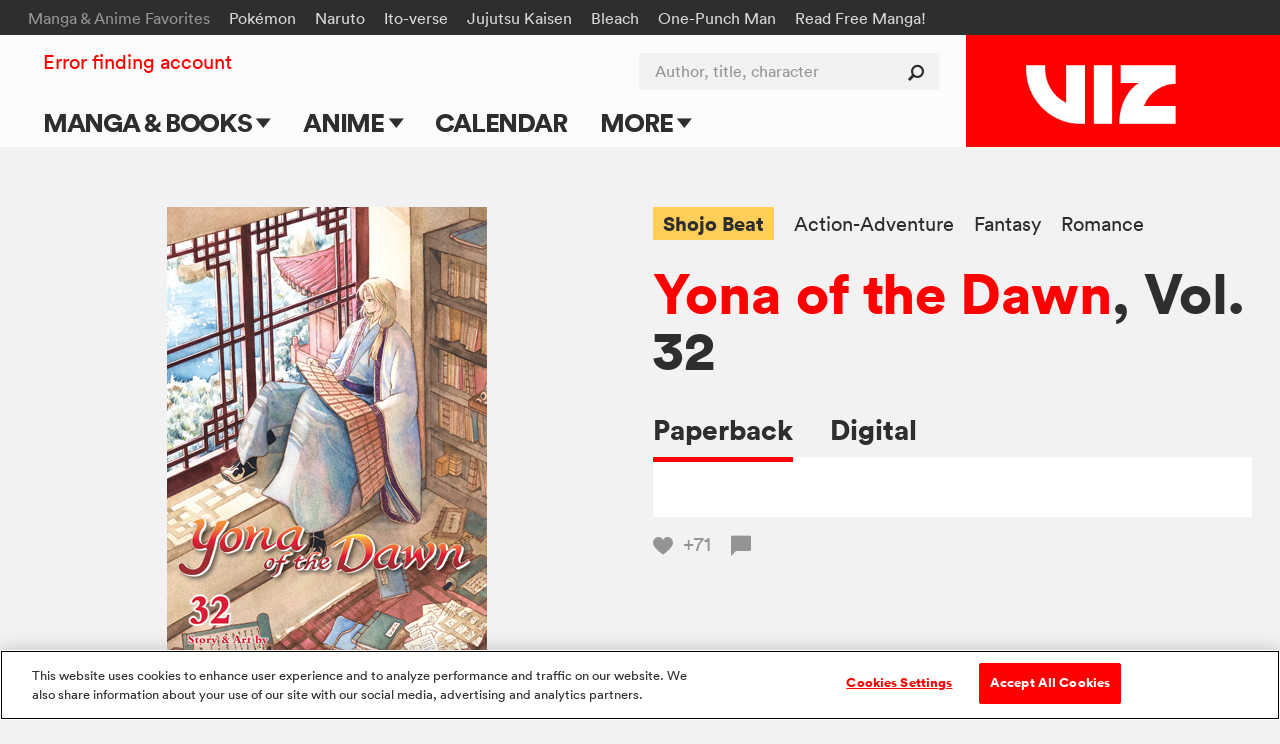

--- FILE ---
content_type: text/html; charset=utf-8
request_url: https://www.google.com/recaptcha/api2/anchor?ar=1&k=6LcOjgITAAAAADBlwgh-UTh4-2Hmh1LNWQE-Or9l&co=aHR0cHM6Ly93d3cudml6LmNvbTo0NDM.&hl=en&v=PoyoqOPhxBO7pBk68S4YbpHZ&size=normal&anchor-ms=20000&execute-ms=30000&cb=l1u6sd79aqyl
body_size: 49356
content:
<!DOCTYPE HTML><html dir="ltr" lang="en"><head><meta http-equiv="Content-Type" content="text/html; charset=UTF-8">
<meta http-equiv="X-UA-Compatible" content="IE=edge">
<title>reCAPTCHA</title>
<style type="text/css">
/* cyrillic-ext */
@font-face {
  font-family: 'Roboto';
  font-style: normal;
  font-weight: 400;
  font-stretch: 100%;
  src: url(//fonts.gstatic.com/s/roboto/v48/KFO7CnqEu92Fr1ME7kSn66aGLdTylUAMa3GUBHMdazTgWw.woff2) format('woff2');
  unicode-range: U+0460-052F, U+1C80-1C8A, U+20B4, U+2DE0-2DFF, U+A640-A69F, U+FE2E-FE2F;
}
/* cyrillic */
@font-face {
  font-family: 'Roboto';
  font-style: normal;
  font-weight: 400;
  font-stretch: 100%;
  src: url(//fonts.gstatic.com/s/roboto/v48/KFO7CnqEu92Fr1ME7kSn66aGLdTylUAMa3iUBHMdazTgWw.woff2) format('woff2');
  unicode-range: U+0301, U+0400-045F, U+0490-0491, U+04B0-04B1, U+2116;
}
/* greek-ext */
@font-face {
  font-family: 'Roboto';
  font-style: normal;
  font-weight: 400;
  font-stretch: 100%;
  src: url(//fonts.gstatic.com/s/roboto/v48/KFO7CnqEu92Fr1ME7kSn66aGLdTylUAMa3CUBHMdazTgWw.woff2) format('woff2');
  unicode-range: U+1F00-1FFF;
}
/* greek */
@font-face {
  font-family: 'Roboto';
  font-style: normal;
  font-weight: 400;
  font-stretch: 100%;
  src: url(//fonts.gstatic.com/s/roboto/v48/KFO7CnqEu92Fr1ME7kSn66aGLdTylUAMa3-UBHMdazTgWw.woff2) format('woff2');
  unicode-range: U+0370-0377, U+037A-037F, U+0384-038A, U+038C, U+038E-03A1, U+03A3-03FF;
}
/* math */
@font-face {
  font-family: 'Roboto';
  font-style: normal;
  font-weight: 400;
  font-stretch: 100%;
  src: url(//fonts.gstatic.com/s/roboto/v48/KFO7CnqEu92Fr1ME7kSn66aGLdTylUAMawCUBHMdazTgWw.woff2) format('woff2');
  unicode-range: U+0302-0303, U+0305, U+0307-0308, U+0310, U+0312, U+0315, U+031A, U+0326-0327, U+032C, U+032F-0330, U+0332-0333, U+0338, U+033A, U+0346, U+034D, U+0391-03A1, U+03A3-03A9, U+03B1-03C9, U+03D1, U+03D5-03D6, U+03F0-03F1, U+03F4-03F5, U+2016-2017, U+2034-2038, U+203C, U+2040, U+2043, U+2047, U+2050, U+2057, U+205F, U+2070-2071, U+2074-208E, U+2090-209C, U+20D0-20DC, U+20E1, U+20E5-20EF, U+2100-2112, U+2114-2115, U+2117-2121, U+2123-214F, U+2190, U+2192, U+2194-21AE, U+21B0-21E5, U+21F1-21F2, U+21F4-2211, U+2213-2214, U+2216-22FF, U+2308-230B, U+2310, U+2319, U+231C-2321, U+2336-237A, U+237C, U+2395, U+239B-23B7, U+23D0, U+23DC-23E1, U+2474-2475, U+25AF, U+25B3, U+25B7, U+25BD, U+25C1, U+25CA, U+25CC, U+25FB, U+266D-266F, U+27C0-27FF, U+2900-2AFF, U+2B0E-2B11, U+2B30-2B4C, U+2BFE, U+3030, U+FF5B, U+FF5D, U+1D400-1D7FF, U+1EE00-1EEFF;
}
/* symbols */
@font-face {
  font-family: 'Roboto';
  font-style: normal;
  font-weight: 400;
  font-stretch: 100%;
  src: url(//fonts.gstatic.com/s/roboto/v48/KFO7CnqEu92Fr1ME7kSn66aGLdTylUAMaxKUBHMdazTgWw.woff2) format('woff2');
  unicode-range: U+0001-000C, U+000E-001F, U+007F-009F, U+20DD-20E0, U+20E2-20E4, U+2150-218F, U+2190, U+2192, U+2194-2199, U+21AF, U+21E6-21F0, U+21F3, U+2218-2219, U+2299, U+22C4-22C6, U+2300-243F, U+2440-244A, U+2460-24FF, U+25A0-27BF, U+2800-28FF, U+2921-2922, U+2981, U+29BF, U+29EB, U+2B00-2BFF, U+4DC0-4DFF, U+FFF9-FFFB, U+10140-1018E, U+10190-1019C, U+101A0, U+101D0-101FD, U+102E0-102FB, U+10E60-10E7E, U+1D2C0-1D2D3, U+1D2E0-1D37F, U+1F000-1F0FF, U+1F100-1F1AD, U+1F1E6-1F1FF, U+1F30D-1F30F, U+1F315, U+1F31C, U+1F31E, U+1F320-1F32C, U+1F336, U+1F378, U+1F37D, U+1F382, U+1F393-1F39F, U+1F3A7-1F3A8, U+1F3AC-1F3AF, U+1F3C2, U+1F3C4-1F3C6, U+1F3CA-1F3CE, U+1F3D4-1F3E0, U+1F3ED, U+1F3F1-1F3F3, U+1F3F5-1F3F7, U+1F408, U+1F415, U+1F41F, U+1F426, U+1F43F, U+1F441-1F442, U+1F444, U+1F446-1F449, U+1F44C-1F44E, U+1F453, U+1F46A, U+1F47D, U+1F4A3, U+1F4B0, U+1F4B3, U+1F4B9, U+1F4BB, U+1F4BF, U+1F4C8-1F4CB, U+1F4D6, U+1F4DA, U+1F4DF, U+1F4E3-1F4E6, U+1F4EA-1F4ED, U+1F4F7, U+1F4F9-1F4FB, U+1F4FD-1F4FE, U+1F503, U+1F507-1F50B, U+1F50D, U+1F512-1F513, U+1F53E-1F54A, U+1F54F-1F5FA, U+1F610, U+1F650-1F67F, U+1F687, U+1F68D, U+1F691, U+1F694, U+1F698, U+1F6AD, U+1F6B2, U+1F6B9-1F6BA, U+1F6BC, U+1F6C6-1F6CF, U+1F6D3-1F6D7, U+1F6E0-1F6EA, U+1F6F0-1F6F3, U+1F6F7-1F6FC, U+1F700-1F7FF, U+1F800-1F80B, U+1F810-1F847, U+1F850-1F859, U+1F860-1F887, U+1F890-1F8AD, U+1F8B0-1F8BB, U+1F8C0-1F8C1, U+1F900-1F90B, U+1F93B, U+1F946, U+1F984, U+1F996, U+1F9E9, U+1FA00-1FA6F, U+1FA70-1FA7C, U+1FA80-1FA89, U+1FA8F-1FAC6, U+1FACE-1FADC, U+1FADF-1FAE9, U+1FAF0-1FAF8, U+1FB00-1FBFF;
}
/* vietnamese */
@font-face {
  font-family: 'Roboto';
  font-style: normal;
  font-weight: 400;
  font-stretch: 100%;
  src: url(//fonts.gstatic.com/s/roboto/v48/KFO7CnqEu92Fr1ME7kSn66aGLdTylUAMa3OUBHMdazTgWw.woff2) format('woff2');
  unicode-range: U+0102-0103, U+0110-0111, U+0128-0129, U+0168-0169, U+01A0-01A1, U+01AF-01B0, U+0300-0301, U+0303-0304, U+0308-0309, U+0323, U+0329, U+1EA0-1EF9, U+20AB;
}
/* latin-ext */
@font-face {
  font-family: 'Roboto';
  font-style: normal;
  font-weight: 400;
  font-stretch: 100%;
  src: url(//fonts.gstatic.com/s/roboto/v48/KFO7CnqEu92Fr1ME7kSn66aGLdTylUAMa3KUBHMdazTgWw.woff2) format('woff2');
  unicode-range: U+0100-02BA, U+02BD-02C5, U+02C7-02CC, U+02CE-02D7, U+02DD-02FF, U+0304, U+0308, U+0329, U+1D00-1DBF, U+1E00-1E9F, U+1EF2-1EFF, U+2020, U+20A0-20AB, U+20AD-20C0, U+2113, U+2C60-2C7F, U+A720-A7FF;
}
/* latin */
@font-face {
  font-family: 'Roboto';
  font-style: normal;
  font-weight: 400;
  font-stretch: 100%;
  src: url(//fonts.gstatic.com/s/roboto/v48/KFO7CnqEu92Fr1ME7kSn66aGLdTylUAMa3yUBHMdazQ.woff2) format('woff2');
  unicode-range: U+0000-00FF, U+0131, U+0152-0153, U+02BB-02BC, U+02C6, U+02DA, U+02DC, U+0304, U+0308, U+0329, U+2000-206F, U+20AC, U+2122, U+2191, U+2193, U+2212, U+2215, U+FEFF, U+FFFD;
}
/* cyrillic-ext */
@font-face {
  font-family: 'Roboto';
  font-style: normal;
  font-weight: 500;
  font-stretch: 100%;
  src: url(//fonts.gstatic.com/s/roboto/v48/KFO7CnqEu92Fr1ME7kSn66aGLdTylUAMa3GUBHMdazTgWw.woff2) format('woff2');
  unicode-range: U+0460-052F, U+1C80-1C8A, U+20B4, U+2DE0-2DFF, U+A640-A69F, U+FE2E-FE2F;
}
/* cyrillic */
@font-face {
  font-family: 'Roboto';
  font-style: normal;
  font-weight: 500;
  font-stretch: 100%;
  src: url(//fonts.gstatic.com/s/roboto/v48/KFO7CnqEu92Fr1ME7kSn66aGLdTylUAMa3iUBHMdazTgWw.woff2) format('woff2');
  unicode-range: U+0301, U+0400-045F, U+0490-0491, U+04B0-04B1, U+2116;
}
/* greek-ext */
@font-face {
  font-family: 'Roboto';
  font-style: normal;
  font-weight: 500;
  font-stretch: 100%;
  src: url(//fonts.gstatic.com/s/roboto/v48/KFO7CnqEu92Fr1ME7kSn66aGLdTylUAMa3CUBHMdazTgWw.woff2) format('woff2');
  unicode-range: U+1F00-1FFF;
}
/* greek */
@font-face {
  font-family: 'Roboto';
  font-style: normal;
  font-weight: 500;
  font-stretch: 100%;
  src: url(//fonts.gstatic.com/s/roboto/v48/KFO7CnqEu92Fr1ME7kSn66aGLdTylUAMa3-UBHMdazTgWw.woff2) format('woff2');
  unicode-range: U+0370-0377, U+037A-037F, U+0384-038A, U+038C, U+038E-03A1, U+03A3-03FF;
}
/* math */
@font-face {
  font-family: 'Roboto';
  font-style: normal;
  font-weight: 500;
  font-stretch: 100%;
  src: url(//fonts.gstatic.com/s/roboto/v48/KFO7CnqEu92Fr1ME7kSn66aGLdTylUAMawCUBHMdazTgWw.woff2) format('woff2');
  unicode-range: U+0302-0303, U+0305, U+0307-0308, U+0310, U+0312, U+0315, U+031A, U+0326-0327, U+032C, U+032F-0330, U+0332-0333, U+0338, U+033A, U+0346, U+034D, U+0391-03A1, U+03A3-03A9, U+03B1-03C9, U+03D1, U+03D5-03D6, U+03F0-03F1, U+03F4-03F5, U+2016-2017, U+2034-2038, U+203C, U+2040, U+2043, U+2047, U+2050, U+2057, U+205F, U+2070-2071, U+2074-208E, U+2090-209C, U+20D0-20DC, U+20E1, U+20E5-20EF, U+2100-2112, U+2114-2115, U+2117-2121, U+2123-214F, U+2190, U+2192, U+2194-21AE, U+21B0-21E5, U+21F1-21F2, U+21F4-2211, U+2213-2214, U+2216-22FF, U+2308-230B, U+2310, U+2319, U+231C-2321, U+2336-237A, U+237C, U+2395, U+239B-23B7, U+23D0, U+23DC-23E1, U+2474-2475, U+25AF, U+25B3, U+25B7, U+25BD, U+25C1, U+25CA, U+25CC, U+25FB, U+266D-266F, U+27C0-27FF, U+2900-2AFF, U+2B0E-2B11, U+2B30-2B4C, U+2BFE, U+3030, U+FF5B, U+FF5D, U+1D400-1D7FF, U+1EE00-1EEFF;
}
/* symbols */
@font-face {
  font-family: 'Roboto';
  font-style: normal;
  font-weight: 500;
  font-stretch: 100%;
  src: url(//fonts.gstatic.com/s/roboto/v48/KFO7CnqEu92Fr1ME7kSn66aGLdTylUAMaxKUBHMdazTgWw.woff2) format('woff2');
  unicode-range: U+0001-000C, U+000E-001F, U+007F-009F, U+20DD-20E0, U+20E2-20E4, U+2150-218F, U+2190, U+2192, U+2194-2199, U+21AF, U+21E6-21F0, U+21F3, U+2218-2219, U+2299, U+22C4-22C6, U+2300-243F, U+2440-244A, U+2460-24FF, U+25A0-27BF, U+2800-28FF, U+2921-2922, U+2981, U+29BF, U+29EB, U+2B00-2BFF, U+4DC0-4DFF, U+FFF9-FFFB, U+10140-1018E, U+10190-1019C, U+101A0, U+101D0-101FD, U+102E0-102FB, U+10E60-10E7E, U+1D2C0-1D2D3, U+1D2E0-1D37F, U+1F000-1F0FF, U+1F100-1F1AD, U+1F1E6-1F1FF, U+1F30D-1F30F, U+1F315, U+1F31C, U+1F31E, U+1F320-1F32C, U+1F336, U+1F378, U+1F37D, U+1F382, U+1F393-1F39F, U+1F3A7-1F3A8, U+1F3AC-1F3AF, U+1F3C2, U+1F3C4-1F3C6, U+1F3CA-1F3CE, U+1F3D4-1F3E0, U+1F3ED, U+1F3F1-1F3F3, U+1F3F5-1F3F7, U+1F408, U+1F415, U+1F41F, U+1F426, U+1F43F, U+1F441-1F442, U+1F444, U+1F446-1F449, U+1F44C-1F44E, U+1F453, U+1F46A, U+1F47D, U+1F4A3, U+1F4B0, U+1F4B3, U+1F4B9, U+1F4BB, U+1F4BF, U+1F4C8-1F4CB, U+1F4D6, U+1F4DA, U+1F4DF, U+1F4E3-1F4E6, U+1F4EA-1F4ED, U+1F4F7, U+1F4F9-1F4FB, U+1F4FD-1F4FE, U+1F503, U+1F507-1F50B, U+1F50D, U+1F512-1F513, U+1F53E-1F54A, U+1F54F-1F5FA, U+1F610, U+1F650-1F67F, U+1F687, U+1F68D, U+1F691, U+1F694, U+1F698, U+1F6AD, U+1F6B2, U+1F6B9-1F6BA, U+1F6BC, U+1F6C6-1F6CF, U+1F6D3-1F6D7, U+1F6E0-1F6EA, U+1F6F0-1F6F3, U+1F6F7-1F6FC, U+1F700-1F7FF, U+1F800-1F80B, U+1F810-1F847, U+1F850-1F859, U+1F860-1F887, U+1F890-1F8AD, U+1F8B0-1F8BB, U+1F8C0-1F8C1, U+1F900-1F90B, U+1F93B, U+1F946, U+1F984, U+1F996, U+1F9E9, U+1FA00-1FA6F, U+1FA70-1FA7C, U+1FA80-1FA89, U+1FA8F-1FAC6, U+1FACE-1FADC, U+1FADF-1FAE9, U+1FAF0-1FAF8, U+1FB00-1FBFF;
}
/* vietnamese */
@font-face {
  font-family: 'Roboto';
  font-style: normal;
  font-weight: 500;
  font-stretch: 100%;
  src: url(//fonts.gstatic.com/s/roboto/v48/KFO7CnqEu92Fr1ME7kSn66aGLdTylUAMa3OUBHMdazTgWw.woff2) format('woff2');
  unicode-range: U+0102-0103, U+0110-0111, U+0128-0129, U+0168-0169, U+01A0-01A1, U+01AF-01B0, U+0300-0301, U+0303-0304, U+0308-0309, U+0323, U+0329, U+1EA0-1EF9, U+20AB;
}
/* latin-ext */
@font-face {
  font-family: 'Roboto';
  font-style: normal;
  font-weight: 500;
  font-stretch: 100%;
  src: url(//fonts.gstatic.com/s/roboto/v48/KFO7CnqEu92Fr1ME7kSn66aGLdTylUAMa3KUBHMdazTgWw.woff2) format('woff2');
  unicode-range: U+0100-02BA, U+02BD-02C5, U+02C7-02CC, U+02CE-02D7, U+02DD-02FF, U+0304, U+0308, U+0329, U+1D00-1DBF, U+1E00-1E9F, U+1EF2-1EFF, U+2020, U+20A0-20AB, U+20AD-20C0, U+2113, U+2C60-2C7F, U+A720-A7FF;
}
/* latin */
@font-face {
  font-family: 'Roboto';
  font-style: normal;
  font-weight: 500;
  font-stretch: 100%;
  src: url(//fonts.gstatic.com/s/roboto/v48/KFO7CnqEu92Fr1ME7kSn66aGLdTylUAMa3yUBHMdazQ.woff2) format('woff2');
  unicode-range: U+0000-00FF, U+0131, U+0152-0153, U+02BB-02BC, U+02C6, U+02DA, U+02DC, U+0304, U+0308, U+0329, U+2000-206F, U+20AC, U+2122, U+2191, U+2193, U+2212, U+2215, U+FEFF, U+FFFD;
}
/* cyrillic-ext */
@font-face {
  font-family: 'Roboto';
  font-style: normal;
  font-weight: 900;
  font-stretch: 100%;
  src: url(//fonts.gstatic.com/s/roboto/v48/KFO7CnqEu92Fr1ME7kSn66aGLdTylUAMa3GUBHMdazTgWw.woff2) format('woff2');
  unicode-range: U+0460-052F, U+1C80-1C8A, U+20B4, U+2DE0-2DFF, U+A640-A69F, U+FE2E-FE2F;
}
/* cyrillic */
@font-face {
  font-family: 'Roboto';
  font-style: normal;
  font-weight: 900;
  font-stretch: 100%;
  src: url(//fonts.gstatic.com/s/roboto/v48/KFO7CnqEu92Fr1ME7kSn66aGLdTylUAMa3iUBHMdazTgWw.woff2) format('woff2');
  unicode-range: U+0301, U+0400-045F, U+0490-0491, U+04B0-04B1, U+2116;
}
/* greek-ext */
@font-face {
  font-family: 'Roboto';
  font-style: normal;
  font-weight: 900;
  font-stretch: 100%;
  src: url(//fonts.gstatic.com/s/roboto/v48/KFO7CnqEu92Fr1ME7kSn66aGLdTylUAMa3CUBHMdazTgWw.woff2) format('woff2');
  unicode-range: U+1F00-1FFF;
}
/* greek */
@font-face {
  font-family: 'Roboto';
  font-style: normal;
  font-weight: 900;
  font-stretch: 100%;
  src: url(//fonts.gstatic.com/s/roboto/v48/KFO7CnqEu92Fr1ME7kSn66aGLdTylUAMa3-UBHMdazTgWw.woff2) format('woff2');
  unicode-range: U+0370-0377, U+037A-037F, U+0384-038A, U+038C, U+038E-03A1, U+03A3-03FF;
}
/* math */
@font-face {
  font-family: 'Roboto';
  font-style: normal;
  font-weight: 900;
  font-stretch: 100%;
  src: url(//fonts.gstatic.com/s/roboto/v48/KFO7CnqEu92Fr1ME7kSn66aGLdTylUAMawCUBHMdazTgWw.woff2) format('woff2');
  unicode-range: U+0302-0303, U+0305, U+0307-0308, U+0310, U+0312, U+0315, U+031A, U+0326-0327, U+032C, U+032F-0330, U+0332-0333, U+0338, U+033A, U+0346, U+034D, U+0391-03A1, U+03A3-03A9, U+03B1-03C9, U+03D1, U+03D5-03D6, U+03F0-03F1, U+03F4-03F5, U+2016-2017, U+2034-2038, U+203C, U+2040, U+2043, U+2047, U+2050, U+2057, U+205F, U+2070-2071, U+2074-208E, U+2090-209C, U+20D0-20DC, U+20E1, U+20E5-20EF, U+2100-2112, U+2114-2115, U+2117-2121, U+2123-214F, U+2190, U+2192, U+2194-21AE, U+21B0-21E5, U+21F1-21F2, U+21F4-2211, U+2213-2214, U+2216-22FF, U+2308-230B, U+2310, U+2319, U+231C-2321, U+2336-237A, U+237C, U+2395, U+239B-23B7, U+23D0, U+23DC-23E1, U+2474-2475, U+25AF, U+25B3, U+25B7, U+25BD, U+25C1, U+25CA, U+25CC, U+25FB, U+266D-266F, U+27C0-27FF, U+2900-2AFF, U+2B0E-2B11, U+2B30-2B4C, U+2BFE, U+3030, U+FF5B, U+FF5D, U+1D400-1D7FF, U+1EE00-1EEFF;
}
/* symbols */
@font-face {
  font-family: 'Roboto';
  font-style: normal;
  font-weight: 900;
  font-stretch: 100%;
  src: url(//fonts.gstatic.com/s/roboto/v48/KFO7CnqEu92Fr1ME7kSn66aGLdTylUAMaxKUBHMdazTgWw.woff2) format('woff2');
  unicode-range: U+0001-000C, U+000E-001F, U+007F-009F, U+20DD-20E0, U+20E2-20E4, U+2150-218F, U+2190, U+2192, U+2194-2199, U+21AF, U+21E6-21F0, U+21F3, U+2218-2219, U+2299, U+22C4-22C6, U+2300-243F, U+2440-244A, U+2460-24FF, U+25A0-27BF, U+2800-28FF, U+2921-2922, U+2981, U+29BF, U+29EB, U+2B00-2BFF, U+4DC0-4DFF, U+FFF9-FFFB, U+10140-1018E, U+10190-1019C, U+101A0, U+101D0-101FD, U+102E0-102FB, U+10E60-10E7E, U+1D2C0-1D2D3, U+1D2E0-1D37F, U+1F000-1F0FF, U+1F100-1F1AD, U+1F1E6-1F1FF, U+1F30D-1F30F, U+1F315, U+1F31C, U+1F31E, U+1F320-1F32C, U+1F336, U+1F378, U+1F37D, U+1F382, U+1F393-1F39F, U+1F3A7-1F3A8, U+1F3AC-1F3AF, U+1F3C2, U+1F3C4-1F3C6, U+1F3CA-1F3CE, U+1F3D4-1F3E0, U+1F3ED, U+1F3F1-1F3F3, U+1F3F5-1F3F7, U+1F408, U+1F415, U+1F41F, U+1F426, U+1F43F, U+1F441-1F442, U+1F444, U+1F446-1F449, U+1F44C-1F44E, U+1F453, U+1F46A, U+1F47D, U+1F4A3, U+1F4B0, U+1F4B3, U+1F4B9, U+1F4BB, U+1F4BF, U+1F4C8-1F4CB, U+1F4D6, U+1F4DA, U+1F4DF, U+1F4E3-1F4E6, U+1F4EA-1F4ED, U+1F4F7, U+1F4F9-1F4FB, U+1F4FD-1F4FE, U+1F503, U+1F507-1F50B, U+1F50D, U+1F512-1F513, U+1F53E-1F54A, U+1F54F-1F5FA, U+1F610, U+1F650-1F67F, U+1F687, U+1F68D, U+1F691, U+1F694, U+1F698, U+1F6AD, U+1F6B2, U+1F6B9-1F6BA, U+1F6BC, U+1F6C6-1F6CF, U+1F6D3-1F6D7, U+1F6E0-1F6EA, U+1F6F0-1F6F3, U+1F6F7-1F6FC, U+1F700-1F7FF, U+1F800-1F80B, U+1F810-1F847, U+1F850-1F859, U+1F860-1F887, U+1F890-1F8AD, U+1F8B0-1F8BB, U+1F8C0-1F8C1, U+1F900-1F90B, U+1F93B, U+1F946, U+1F984, U+1F996, U+1F9E9, U+1FA00-1FA6F, U+1FA70-1FA7C, U+1FA80-1FA89, U+1FA8F-1FAC6, U+1FACE-1FADC, U+1FADF-1FAE9, U+1FAF0-1FAF8, U+1FB00-1FBFF;
}
/* vietnamese */
@font-face {
  font-family: 'Roboto';
  font-style: normal;
  font-weight: 900;
  font-stretch: 100%;
  src: url(//fonts.gstatic.com/s/roboto/v48/KFO7CnqEu92Fr1ME7kSn66aGLdTylUAMa3OUBHMdazTgWw.woff2) format('woff2');
  unicode-range: U+0102-0103, U+0110-0111, U+0128-0129, U+0168-0169, U+01A0-01A1, U+01AF-01B0, U+0300-0301, U+0303-0304, U+0308-0309, U+0323, U+0329, U+1EA0-1EF9, U+20AB;
}
/* latin-ext */
@font-face {
  font-family: 'Roboto';
  font-style: normal;
  font-weight: 900;
  font-stretch: 100%;
  src: url(//fonts.gstatic.com/s/roboto/v48/KFO7CnqEu92Fr1ME7kSn66aGLdTylUAMa3KUBHMdazTgWw.woff2) format('woff2');
  unicode-range: U+0100-02BA, U+02BD-02C5, U+02C7-02CC, U+02CE-02D7, U+02DD-02FF, U+0304, U+0308, U+0329, U+1D00-1DBF, U+1E00-1E9F, U+1EF2-1EFF, U+2020, U+20A0-20AB, U+20AD-20C0, U+2113, U+2C60-2C7F, U+A720-A7FF;
}
/* latin */
@font-face {
  font-family: 'Roboto';
  font-style: normal;
  font-weight: 900;
  font-stretch: 100%;
  src: url(//fonts.gstatic.com/s/roboto/v48/KFO7CnqEu92Fr1ME7kSn66aGLdTylUAMa3yUBHMdazQ.woff2) format('woff2');
  unicode-range: U+0000-00FF, U+0131, U+0152-0153, U+02BB-02BC, U+02C6, U+02DA, U+02DC, U+0304, U+0308, U+0329, U+2000-206F, U+20AC, U+2122, U+2191, U+2193, U+2212, U+2215, U+FEFF, U+FFFD;
}

</style>
<link rel="stylesheet" type="text/css" href="https://www.gstatic.com/recaptcha/releases/PoyoqOPhxBO7pBk68S4YbpHZ/styles__ltr.css">
<script nonce="fBx7ZL7f2xudrZeQCp88dQ" type="text/javascript">window['__recaptcha_api'] = 'https://www.google.com/recaptcha/api2/';</script>
<script type="text/javascript" src="https://www.gstatic.com/recaptcha/releases/PoyoqOPhxBO7pBk68S4YbpHZ/recaptcha__en.js" nonce="fBx7ZL7f2xudrZeQCp88dQ">
      
    </script></head>
<body><div id="rc-anchor-alert" class="rc-anchor-alert"></div>
<input type="hidden" id="recaptcha-token" value="[base64]">
<script type="text/javascript" nonce="fBx7ZL7f2xudrZeQCp88dQ">
      recaptcha.anchor.Main.init("[\x22ainput\x22,[\x22bgdata\x22,\x22\x22,\[base64]/[base64]/[base64]/bmV3IHJbeF0oY1swXSk6RT09Mj9uZXcgclt4XShjWzBdLGNbMV0pOkU9PTM/bmV3IHJbeF0oY1swXSxjWzFdLGNbMl0pOkU9PTQ/[base64]/[base64]/[base64]/[base64]/[base64]/[base64]/[base64]/[base64]\x22,\[base64]\\u003d\x22,\[base64]/J2vCrX/[base64]/CknzCpsOcw4ZTw4nChsK6wqvCnMKGbH7DtMKAwqgZBcO9w5PDl0cpwoMYFiQ8wpxTw43DnMO7Ty8mw4ZQw7bDncKUPcKqw4xyw74yHcKbwoAgwoXDgj1MOBZgwqcnw5fDn8KTwrPCvU5cwrV5w6PDnFXDrsO+wpwAQsO1OSbChlczbH/DnsOWPsKhw7NhQmbCugAKWMO4w6DCvMKLw5DCqsKHwq3Cn8OzNhzCgcKnbcKywpvCswZPB8O0w5rCk8Ktwo/CokvCuMOBDCZdXMOYG8KsQD5idcOYOg/ChcKlEgQ6w48fckYgw5jCrMOgw7vDgcO9aTBHwpYlwp1gw7HDtRQFw4UowqjCosO4asKLw7LCpnDCo8KlBw0GQsKBw7rChnomeDrCgGzDmztgwrzDtsK9OTfDkhYMPMOCwrrCrUHDuMOkwrVowo1gGGIAK0Jgw5bDkMKrw6xqEE7DijPDtcK3w4/DvyPDksOGfR7Ds8KcE8K4YcKLwo/CnAzCmsK5w6bCrT/DgsO3w5zDgMOvw4J7w4MfesOfYQPCusKxwoDCpHPCuMOiw4vDmh5BP8O6w7XDpT/Cn0jCvMKEE2XDjDLCq8O6Q17Cs1wVccK9worDpVVhV1HCm8K8w4wgZkkewq/[base64]/SBPDp8KLw4rDpcKkwrXCqgjDhCV8G27ClzttG8KTwp3Cj8KYwrXCpMO6H8KvHDDDn8Kcwo0Pw6I8JsOHeMO/EsKNwplNKB9qQMKkY8OCwoDCtklkC1jDtsOnOjJTdcKEV8OgJAh8E8KCwolxw6dkAWHCsEcvwrLDgzJYVCBnw4LDsMKdwr8hJnTDnMOawocxdAt/w5gkw6BZHsK7bAfCtMORwqjCtQkNGcOkwpUKwrZBdMKpKcO0wqRGO0QhMMKXwrLCnCjCiiQpwq1/w7TCnsKww51MYU/Ch0V8w6gEwp/DjsKKS24KwpnCvEYbACwqw5fDrMKTQcO0w6TDm8OIwqLDt8KOwoQjwrdWGzlVc8Khwp3CrgMbw5HDisKgR8Khw6jDrsKiwq/DiMOZwpPDp8KPwqXCpyvDvkbCncKpwqxIUcOLwp4GEHbDvxkrAD/DgsKFTMKeQsOhw6zDqRhgQMKdB0TDtMOvfsOUwqFNwoNUwpZVFcKvwr17QcOsQTNkwpNdw5fDrBfDvW0IGWfCoW3DmSNtw4M1wp/CpVM4w5PDqcKKwo0iF17DjnHDvcOJcCTDnMOow7cYKcOLw4XDmDYLwq4awrHCrcKWw5YAw4QWJF/CkWs5w51Cw6nDksObMkvCvkEjOX/CncOlwroGw5nCnFvDv8OHw77DnMKNK3JswqZOw5F9F8K7fsOtw4jCpMOBw6bCgMOWw5sYaG/CtGQVLW9fw79LJsKewqZewopKw4HDnMKTacOJKhnCtFrCnW7CjMO5W0I4wpTChMKaTFjDknIywpTDq8KAw5DDqHMQwpg2JkbCv8OBwr92wqJUwqZnwrPCnx/DpsOOZATDhmtKOBTDh8Kxw5nCv8KDdH8lw5vDsMOdw61nw6kzw6FdNhPColPDlsKiwpPDpMK1w5Ilw5fCnWXCrlNdw7PChsOWUUlBwoM8w7TDijpUU8OxScO7ecKWTMOywpHDsnzDtcOPw5jDqlk8Z8K7KMOVA2/[base64]/woTCuUkewq7CqcK4wrbCslDDnnrCqGbCmU0Dw5DCnUsxZMKGcQjDosOgLMKFw5nCixkKccO6OwTCg0XColUWw41sw7/CjS3ChUnDmwrCqHRTdMOtEMK9KcOEYVzClcKqwpIcw4jCjsOEwrvDosKtw4nCvMOYw6vDpsO5w7BOdHpKFUDCisKBSWNcwq9jw6ZzwpDDggrCvsOQf1/ChTTDnnHCsl86cS/DnlFzdhkJwrgYw7okcCLDmcO2w7rDmsO5EzdYw5JANsKMw7APwqFyeMKMw7PDnRoaw6ltwqLCoTNPw7QpwpbCtQHDlFnCmsOSw7vCgsK7O8O0wo/DuS49wpEcwqdpw5dvX8ODw5ZoK0t4TTvCklfCu8Oew5TCvDDDuMKWFiTDvMKHw47Cq8Oiw4/Cm8K0wq8jw50TwrdSaWRTw5xrwp0qwqTCvwXDsmVWMRYswoPDrDIuw5jDgsOfwo/DiAM9aMK/[base64]/DnyAeAcO0VcK3w7hrw5x+w4N0w7diBcOsel/CvF5uw4MAPlp8CF7CmcKdwpwweMOBw7vCucKIw7NYQ399KsK9w5VGw55AIjUEeWzCssKqOEzDhsOKw5opCBfCisKbwq/CpknDtyDCkcKOcmfDql8dNE7Dp8O0wofCjcKkQMOaE0d7wro/w4TClcOpw6PDphseYndVAAt7w41iwqQKw7oPdMKJwqhnwpwOwrDCpMOZAMKyGTUlaWDDisO/[base64]/WcOJwq4AwqUHwrMldy7CuX/Dujhbw5zChsKxwrnCgX8XwoR0PBnDrTvDqsKTdsOiwrfCgTnDpsOww442wpInw4lKA2rDvU0LE8KIwr44RBLDocK0wqUhw6gmP8Owb8KvNVR/wopBwrpUw6w6wohFw5dgw7fDq8KEPsK1VcOmwqo+dMKBecKlw6tGwonCn8Oew7TDhEzDkMO6TyYRKcK0wrvCiMKELcKPwoHCiR13wrwow4MVwo7CoEzDq8OwR8OOQMKGbcOLKMO/NcOdwqTCnFnDvMOOwp7ClFjCpRbCqjLClinCqMOlwqFJPMOzHsKdBMKBw6x2w4drwppOw6htw5wMwqoVH3FkL8KHw6czwo/CtxVvInMww7/Ct1wlw50zw5s2wpXDkcOLwrDCvwp+w4Y3DsKwIsOUZMKATcKoQW3Cjyx3Kwh8wozDvsOZT8ObLjnDsMKkWsOhw5R6w4TCtSjCssK6wpTDrwnDucKcwrTDrwPDj1LCicO+w6bDrcKlIcOHLMKNw5dJGsKvwpApw5PCr8K/dcO+wonDjk9bwr/Dsgsvw4t2w6HCphMowpLDi8O1w7ViGsKdXcOSWjrChA51aT13MMOkIMKYw7IdfHzDpT/Djn3Dn8O9w6fDkVsAw57Dh0HCtADCv8OiOsONSMKawoDDlcOxdcKAw6TCnMKHBcKew4tjwqgpRMK5DsKKVcOIw4grR0XCtcKqw6zDqGgLBRvCgcKoYMOewqUmIcKywoLCtMOnwr/Cu8KYwq7DryXCoMK8acKzD8KHfsOfwo44TcOMwolAw5pQw6ExCG/CgcK2bcO6UBTDhsKhw5DCo30LwrM/[base64]/byxbP8KCFMK0w6DDncOpK8O5dGHDiX98GTlQe2ltw6vCqMO7FMKENcOfw7DDkhvCplrCuxtkwo1Vw43DqUkPHT5mFMOceh0xw4zCogDCusO2w58JwpXCncKcwpLClMKewql9wrTCgFQPw5/Ck8K4wrTDoMONw6bDtGYowoFswpbDp8OLwojDpHjCkcOcw75hOSwQIgjCtWpze07DlF3DpldDW8OBw7DDpErCiAJhGMOHwoMQKMKdQTfCjMKYw7h1BcK+eRbCkcKlw77CncOJwoLCjBfCunlFQksxwqXDkMKgKcOMMXRwcMO/w7J9w4zCksO8wq3Dq8Ktw5nDicKZLgPCgVtfw6lKw5TDgsK/bgPCqRJMwrIKw7nDkcOdw43CnFMiwo/CvhUmwoJ3CV3DvsKyw63Ck8OMLzdTC2F9wrPDhsOEMF3CuTNWw7HDoUBGwrfDu8OdbUnCoT/ConjDhA7CvMK2TcKkwowEVcO+S8OmwoMRRMKkw69BE8K7w49EQQ3DtMKHesOxw6BgwpxZNMKLworDocKswrbCgcO/f0FzY1pMwooKcXXCs2Rgw6DCvHklWGrDn8K7PQk6MlnDlcOFw702wqHDsUXDv2/Cgg/ClsOcLXxjGQgUMVFdNMKNw7cYNi56D8OqYsKPBcObw7A1WmgUaipNwrXCqsOud3swPBjDrMK6w7Njw6zDvQR3w6o+WjMIUMK6wqgROMKTGUpIwrvDisKkwqwJwpldw40zIcKyw5jCl8KHBsOMY0xFwqDCpMOAw7zDv0TDjh/Dm8KdV8OIHVs/w6HCucK5wqMoMV94wrfDpknCssObVMK4woRrRg3DjTrCnEp2wq19KDlnw5pzw6DDgMKaGDfCvFvCosOxOhnCmTnDnsOhwqlawqLDsMOkLV/Do0oRHgbDrMOPwpXDisO4wrJbXsK6XcK/woE5Dhc8ZcORwpciw4RiAGojIRUWYMOgw7I4fQMib3TDt8OYcsK/wpPDvnXCu8KPVTrCqTXDkHxAacO8w6EVw7LCusKbwox8w7tuw61hL1xiJV80b1zCksOmNcKZUCUrCcOHwqA9ZMOOwrRhT8KkByVSwo8ZVsOMwpXCvcKsH0omw4l8wqnCv0jCssKuw589DwDCocOkwrLCki1qBsK2wpDDllDDscKOwoovw4JtZ1DCmMK9wonCsU/[base64]/CiMOjCXrDpcO6w48+wofDmMO9IsOnw47Cq8KAwrPCj8Omw5jCicOpVsO3w7LDoXY8PFfCi8K6w4rDqMO1FDk7bMKcdlhmwpIuw6DDj8KLwobChW7CjkEjw5t/[base64]/[base64]/CoMORw5jDt006ccKyGcK4Snskwp/[base64]/DnzJewoUcw5LCpVEDGEgPRxsdworCoCHCnsKGR03CmMOBQkZZwrwlwrRywqpWwojDhw45w7/DtB/CpsOHAn3Cryw9wqXCinIPBlrDphkAbsOGRhzCm1gNw7zCqcKZwqYRNn3CkWJIJMKKC8Ksw5bDsiTDu23CjsO9B8OPw57CmMK/w71aGgTDvcKJRcKjw4hYKsOCw7cnwrXCncKGC8KQw4EswqAQScOjWRLChsObwokQw7LCp8K/[base64]/Djlo/[base64]/[base64]/[base64]/[base64]/[base64]/WsKFGcKkwrUYEcOhwojDicO6eW3DiF7Dq8K8G8Kbwo9Aw7fDl8Onw4HCn8KfI1rDjsOjLkvDnMKWw77Ci8KnTXfCu8K+f8Klw6kmwqnChsKiYT/Cpj9WbsKaw4TCgjvCvHx/RHnDoMO+blPCnHTCrMOHEHQWNnnDoTbDisKYJhTCql/DocORR8ODw6caw6/Cm8ONwo56w5TDjg5ewoDCoxPCtSrDosOaw5skKCvCtsK6w63CghTCs8KuBMOfwos8LMOEPVHCh8OXwpTDqhzCgBlGwoVyFEo9aWw4wqsawq/[base64]/Dt1XDoGlmwrTDjsK2VcOQFnrDncKkw79/wpHCnmoDccKeGMK/wr8qw6piwpsNAcO5bAEQwq/[base64]/DpGZzw6HCiSoKwoDCkjfDiMOjZAxnwq4NbXoaw6RvdsKlYMKBw61KBsOISzjChw1gEBDCk8KVLsKxUwseTh3DqsOONUDDrl3CsHvDkEx9wrvCp8ONeMO3w5zDscOFw7TDkmQBw4DCuwLDrjbCpy0jw4AFw5jDpMOCw7fDm8OYZcK8w5jDk8O/wprDj1lhUDvCnsKtaMKWwq5SekBnw5NRI1PDocOgw5jDtcOJO3jCpT/[base64]/w4wVw61Aw5/CncK3NmJdJ3ZzK8KiRMOfAMOGR8O4XwlCUTd2woxYNsKIbcKhVcOSwq3DhcOCw4MiwobChDY/[base64]/Cu3RmNsKkXMK8wptUHBLCrTgbw6YJGsO0w7RxOkTDgsObw459EUoww6jCr04QUnoAwr9/[base64]/DqMOSw5DCoF9xBMO3w4vCncK+VcOJw5DDuVRMw7vDmF1cw6M6GsK7GhnCtn8YH8OhZMKVFcKrw5sawq0wXcOTw4nCicOWS3jDhsKyw5jCmMKjw6ZZwrJ5WFMbw7vDqWccFMKCW8KSAMO4w6YOVT/[base64]/CrRfCvnIMAVDCtMKcMl5fS3tiw5zDiMOSTMOrw48dw6QmGGh/IMKIWsKlw7/DvcKFKMKAwrIWw7LDuibDusKow6DDs0Uww5QVw73Ct8K9K3MtIMODJsKDSMOewo0kw7cgOALDp3c4S8Kkwrg/[base64]/w5TClsKrUMOlw5k1bzoyEVPCsMOxAcOAwq9qw78Ew6bDhMKTw6gJwoHCmcKbU8Kaw6ZEw4IGOMOheyXCo0rCu3F/w6nCocKaSCbCiWEuPnbDh8KtYsOKwrJ3w63Du8O1DAF4GMOqJmNXTsORdX3DsyNsw6LCsmhiwr7CpRXCrmMcwrQZw7XDhsO4wovCnyggaMOWbsKVcCtqcTjDuDzCocKBwqLDihhFw5LDg8KyIMKdGcOmW8OZwp3Cj3/DmsOmwpphwoVPwr3CrWHCghUwM8OMwqfCpcOMwqkNYcOrwojCrcO3PVHDnEbCqDrDmQwXKVHCmMO1wpNof3vDgQldDHIcw512w5nCoTlPTcOewr9yRMKFOzNpw4s8NMKmw6MGw613MH5LV8OCwr4FWHvDqMKyJsK/w4saH8OEwqsAIWrDoFfCrxPCrQzDpzEdw44rbcKKwqphw6NyW0fCusO9MsK/wrLDvGLDlCNcw7/DuW3DvkjCp8O7w7XDszMQei/DgcODwqciwrFXJMKnHBrCkcK4wrPDgD0OPXbDhsO/w5VMFRjCgcOSwqFRw5TDpcOeO1BgWsO5w7FgwrHDkcOYG8KPw53ClsOPw5YCfiV0w5jCvwbCm8OIwobDvcO4LsKLw7bDrQFkw4PDsEsgwp/DjnwvwpdewpvDgEBrwoJ9w4bDk8OFf3vDt1jCri/CrV4Rw7LDiGrDjRrDs1zCtsKVw47Cv3JRa8OLwr3DryVxw7XDqTXCpT3DtcKYeMKnPW7ClsOvw6DCs3vCsSJww4JpwrLCsMK+U8KKAcOkecOgw6t8w6kzw54iwrQLwp/Dig7Di8KPwpLDhMKbw6zDkcKpw5tgNAvDnWktw7sAL8O4wpdiU8OeZTNQwqAawpxwwpTDhHvDmy7DqHXDklA3ayhIM8K0XRDCsMOkwqNkD8OVB8OVw4HCk3/CvsOTVMO/[base64]/CtS1Gw5HDk8OsdcKvwqpODMOKwrp9TsKdw7RjJcOaJcOBW3tPwqrDnDDDpMORE8Kow6XDvcKhw5tOw5PCrDXCicOiw6TDhVDDgsK1woVRw6rDsBBhw4J2LnrDncKow77CugNJJsO9RMKOcR4+Hx/[base64]/CqBHCpMObesK1w7hew6w6SMKSw5glwpgZw6XDgyDDpHDCtyx9YMK9YsKXLMKyw5A1RGcmEcKwZwTCvyckLsOlwrxGICYwwpTDiEXDscKZa8KpwpvDp1fChcOAw5XCumoWw7/CqkrDqsOlw5JfVcKfGsKBw6DClUwIFcOUw7tnU8Odw6ETwqFuCUt4wrzCosOYwrYrfcO2w5bCiwgfWsKow4F0MMKUwpVEAcOjwr/CrG3Cg8Osa8OLNXnDnyNTw5zCkV7DrkoAw71xZgx0fTJwwoVAWjdmw7bCmQ1KOcOfYcKmAQVIbz7Dq8Kbw7tUwofDrD0Wwo/CnnFsL8KUUsKOXFHCrDHDvMK3A8KOw63DrcOHCcO8SsK1BiIjw7FSw6bCiSVJcMO+wrQCw5zCnMKcTnTDjsOPw6lOJWLDhXtYwqrDpGXDkMO/P8OydsOda8OQBz3Cg0IvD8O0R8OCwrbCnRR2NMOLw6RrGBnCicOawpXDvcOrF0t2wo/CpEjDsEc9w5Maw6NJwq7DgyU1w5kIwp1Mw6LCi8KnwqJfUSJoPG8CDmfCn0TCvsOYwrJPwoZFF8OowopvYBxrw4NAw7zDm8KpwoZKRHzDhsO0DsKYXsKiw6HDnsKqIkTDqH8kOsKcP8OAwrPCvz0ELiRgP8OhQMK/[base64]/DgcKtwoUewoEEfcOvw75LeCrClRBWwoErwpvCnyrDqHs2w4PDuUfCthfCnMO0w6AKNgEkw5NtJMKhZcOZw7bCil3CpBzCkzDDsMO9w5bDgMOLIcOGI8OKw45kwrsZEUlpZMO1EcOewp4IelB5K1g6YsK4NGpKDQ/Dl8KGwpggwpVbVRbDpMOMI8OyIsKcw47DpsK5EzNLw4rCtwZlwo5nI8K5S8KywqvDomXDoMKsUMO5wp9UaVzDmMOKw4M8w784w6/DgcKIUcKIMy1vRMO+w7LClMOjw7UUL8KOwrjCpcKpZQN3Z8KIwrw+wpB/[base64]/M0oVdsKmwr14wr9If3PCosKdeCQJd8Kwwq7CuUVSw4lmFCEMR0jCujvCpcKNw7PDg8O0NAjDisKSw6zDisOqOjViAVfCt8KPTV/[base64]/C2MswoXCr8OZw7/Cr8KGZsODVMK5USJqw4p+wozCp1MZb8KccVzDhm/[base64]/ZcKVw4fCpcOkYMO/KwBRw45Awo5zwonDmDbChcOKLnc0wqzDgcKcews5w6rCosOLw7AlwrnDg8O0w47Dv2x5aXDCvA0SwpXDmMOlOA7CnsKNTcO3GcKlwpHDoQBBwo7Cs3Q2HWXDi8OAZ0BwNjNFwqkCw61WBcOVUcKoXw0+NzLDqMKWSB8PwrUvw6w3IcOtVgA5wp/[base64]/DhMKYw6w+Rx/CicKgw5/DlsK+wo7ClBEbw5Uiw5bDpRDDvsOISWptAkIBw4NqfMKow7NaOnPCqcKwwqHDi1wLR8KvOsKnw5k4w6pHK8KLC2LCmjcNXcO4w4kawr05XnFAwqUIPlvDt2/DgcKEwoFlKsKLTFbDq8Kxw4XCnQXCl8O+woXCvMKqRsKiOhLCq8O8w4vCpCdaf2XDoTbDoxzDvMK/Vm15RsKRAcOWLXh8AjIzw7dFYFPCgmpqHGdoCcOrcATCvcOBwpnDogoXDcOSSgHCuDrDmsO1AXtGwqZHHFPCkXQRw5vDkybDjcKhfD3Dt8Kew7Q8RsKsNcOeQjHCrAMTw5nDoUbCgMOiwq/DrMKGZxtHwrZ7w4gZE8KMJcOcwoPCj19jw5jCtAJDw7zChHfCiGR+wrVDZ8OCFsKcwokWFTrDtBsYN8KQI2/[base64]/JzDDu8OPb8OKw4BaU8Kow5XDpsOnBsKZfsKDwogJw4xbw6IcwqPCpkPDkm8QCsKhwo1iw64xDEwBwqApwq7DqMKew5LCgFp4TMOfw6XCu2AQwpzCosKqCMOIE1bDunPDrAPDtcKAFEHCp8OBfsOgwp91dQxvWTXDv8KYdzDDrxghIhcGPm/Cr27DncKgHcOkFcKGW3/DnC3CgD/[base64]/w7rCoANkO0LCtygwXMOlUsO3WTjCmcOTccK+w48TwobDoG7DkABrYw5bB2jDrcKuHVTDlcOiAsKQLX5EMMOAw6NhXMOJw596w7/CuDPCqsKZdU3ChATDvXrDrMKvw79XS8KOwpnDncOxGcO5w7fDv8OgwqUDwo/DlMOMGAsuwo7DuGUYIiHCgsOLf8OfEQYybMKhO8KbbHwew4UtHxzCtTPDnUnCocKrRMOPKsK3w4Roamx4w7JFP8OKaAEMTyzCi8O0w5N0DGwNw7pawq7DsWDDoMOEw6jCp0d6HT8ZeElNw6I2wrt3w68nOcKIB8OXcsK/[base64]/w4oaTFzCusOew6PCtzFPwrYCc2JAwocYw4/DusKswq1ZwprCosOiwrJrw5M7w6RBIW/DqBpFEEFHw4APAHUhEsKew6TCpwZQN34HworCm8KKC1BxO35cw6nDh8OYwrXDtMORwrIWwqHDv8OHw40LWsK4w6/CucKCwrDCgg1Ow4LCuMOYXMOXM8Kcw7nDlsORaMOxcBkvfTnDpTAuw6oDwqbDjUzDqCrCksO5w5vDvgjDsMOTW1nDkR9bwrANHsOgAwfDjHLCq39JNsOqLBPCrTdMw7PCiAs2w5LCowPDmWhowqRxLgIrwr0LwqVmZHXDtVdLUMOxw7Zawp/Di8KvGMO8TcKDw6bDmsOAUEB2w6HDgcKIw4pyw4bCj0XCnsOSw7FHwoNdw5rDrcOMw4AzQgXDuh8kwqA7w4DDnMOywoY5N19Lwoxuw5LDpj7Ct8Ojw7d+wqN2w4QrY8OKwrnCkAxzw5U1Jjsxw5nDqU/CiylWw6Elw67DmgDCtz7DusKPw5UfK8KRw5jCpw4BAsOyw4RWw6Y2WcKEScKMw50yeyUJw7sTwpwYaQ9Gw5lSw4RrwrMBw6InMEUuZSdrw60hO0x/KMOtFVjCnENGJ1JLw7JlTcKFVVHDlHvDpVNcZ2/DnsKywoVMSHzCuXzDlGXDjMOINcOBfsOywo5aCsKbecKjw5wvwr7Dri1wwo0hMcObw5rDvcOaS8OoVcOaex7CiMK+acOOw4dPw7tTCWEwUcKawqHCpkDDkkbDkkTDvMOiwqpuwoYtwprCpV5rCHlrw7cSemnCqS0mYj/DmC/[base64]/BU0hLDUgZ2TDnhzDmsKLJsOTwqwWSwM4B8Ozw6rDoSjDv2VVQMKEw53CgcO1w7TDmMKpDMO4w73DgyTCsMOmwo/DrEJePsOiwqxGwpkaw7xAw6YIwqhaw55XCXE+EsKOA8OBwrJAXsO6wq/[base64]/[base64]/DuMK/w6zCok7Cn1BXw4gVfsOhw6bDicO3wp3Ctj0Ew4FRL8KNw7TCkcOFfCMnwrQad8OJPMOgwq8+dTnDiUsQw7TClMKeensVLFLCksKVE8O8wqrDisKfG8Khw5o2F8O0YzrDl0LDt8KZYMO4w4XCnsKowohsXgUTw6B0KG/DpMONw49dcwHDkh/CnMKjwqFVBRc7w5XDpgcaw55jPyPDicKWw5zCsGASw6t7w4bDvy7CtwE9w5nDgSnCmsK6w5YeYMKIwo/[base64]/CpMOEasOOPSzDrsKNbMOCKlBNwqYUJcKPTVUDw4MpRTAnwro2wpUVK8KfAMKUw5VlewXDh0LDokQBwpbDk8O3wpt2YMOTwojDqj3CrCPCmCEGDMKFw6LDvQLCvcOFDcKfEcKHwrUjwpZHD3J/CQ7DocK5TmzCnsOQw5DDmcOaHHV0FMKfw7dYwoDCmngBVFZmwpIPw6coDHBUTsOdw7c1XnvCrFnCvDsXwq/Dn8Oow709w6fDmABqw73CoMKLSMObPEEXd3gow4rDtTnDgFl+VxzDl8O7VsK2w5I/[base64]/[base64]/Cgm7Du8KUPcK4w7fCpcKTGXFjwr/Cm3/CrzTDs2FiQsOgWHV3CMKzw5nCucO4XkbCvyDDpSvCtMKNw6p6woocYsOSw6/[base64]/CpsOxCsOYw6Q6OnXCjxLCs3fDi8KpwoLDt0B8Vn4Mw4RBCRvDjhtRwqwMO8KWw5DDtUrCgMO9w493wpDCtcKqVsOzXxbChMOAw6nCmMOMeMOowqDCmcKzw6JUwrEawqwyworCi8OIwooAwqfDn8OYw6PCjD1VAMOTeMO7H1LDn2gswprCi1IQw4LDqgJ/wp83w4bCvz/Dqn4GKcK/wpx/HsOzK8KuGMKLwpYsw7fClhXCh8OpEUQgPzLDiAHCiQRwwrZcUMOqFkBxb8K2wpXDmmZCwo44wr7CuCNEw6LDv0YWcgHCtsKTwpg0ccOzw6zCp8Owwpt/MAzDg0EIG1leJcOCIjB6e0vCv8OKcT53PF1Jw4TCk8KrwofCqMK6aVgYZMKkwpE+wpQxw5rDkcKuFynDoBNSdcOeUhjCo8KCPQTDuMKOO8Kvw40Lwr/Cgh3DhnHClh3CkyHCoETDvsKSOxwNw5VCw68CUMOCaMKPPyRVIjDCljHDlQ/DhXbDoU3DrcKqwpEOwoTCoMKvFAjDnTXCmcK8AyTCmWrCssKrw6szIMKCOG0Ew5nCg2vDr0/DusK+csKiwovDqwZFYibCsHDDtULCn3E+JW7DhsOKwqcfwpfDh8OxJkzCnSN+aU/DqsKtwo/DrnrDvMOEFzTDjMOUMiREw4kIw7rDucKKK2DDvcOsOTcuWMOgHSbDhgfDisOwCUTCshdpCcKdwojDm8KyUsKSwpzCkSRJw6Azw6hyTnjCpsOhcMKywqlUY2p8EWhvPsOYWy1PbHzDpxcTQRpVwqnDrnLCjMOOwo/DhMOWw7BeETXCoMK0w6c/[base64]/[base64]/[base64]/CscOaw63DtCw3ccO+wrxZA2tlZUXCnlQfRMOmwr8DwoMVQkXCjWTCpDY7wpZrwovDmMOSwpnDjMOgJ31gwpUZYMKRZE4hOyzCoF9rcyVCwpQ2R0d2WFROYFhTWGsWw7AaMlvCt8OCZcOrwrzDuVDDvMO/BsO5cm1hwp/[base64]/DjcOyCVVHwoUiwrobw4x4w7vDmB8vw74uKMO9w4gewqbDsSl7QcOKwpLCv8OhY8OBdAhoW2IFIC7CqcK8HcOvJsKpw7UBdsKzHMOXYcKVFcKwwovCvQvDihVvGyvCqcKEYQnDhcOww5/Cu8OaRiHCmsO0fHFhd0jDrkZswoTClsKKSsO0W8KFw6PDh0TCplVVwrbDgcOsfy3Drnd5QxDCjhkGIAQUclzCkjNJwr8fwokhVwVBw6lKFcKpQcKiBsO4wpTCk8KCwo/CuDnCsRBzw7N6wq8VOjnCi0nCrk01MsOnw6Q1eljCk8OJfMKtKMKNHsKRFsO/w6TDpFDCsnXDnlRrFcKIe8OYOsOYw6opFjNYwqlZTS0RSsOvTG0KIsKJI2QDwq3DngoiYkpUdMOZw4YsUCzDvcK2KsOQw6vCrxcQM8OHw6c4bMOICRRPw55mfTfDp8O4N8O8wr/DtkXCvQgrw6wudcK7wpjDmGVXfMKew5UzP8KXwrBiw4jDjcOcPTTDksKmXmrCsR81wrRua8KDasKmE8K/wrMqwozCghhIw6Maw4wGw4QHw5hBVsKaAkZwwoN+wqhIKQrClMOPw5TCvxAfw4puZcO2w7nDqcK2DTMjwqvCmlTCk3/DicKLe0Mbw6zCvTMtw7TCklhOQRPCrsOAwpQFw4jDkMODwrp6woUGIcKKw5DCmGLDh8OkwrjDuMKqwr17w4tRWBHDuAZXwrdgw5VeMQfChh0AA8Opags1TxXChcKLwqfCmCHCtMObwqNVG8KwKsK9wokOwq3DvcKFd8KRw5QSw5I7w7tJaFjDnSBKwos/w5A0w6zCrsOnNsOqwrLDizo6w700W8K4YHvCmFduw4U2LE0xwojCrE1JA8K+eMOLVcKRI8Kzd3jDuQLDosO6PcKFeTvCv2/[base64]/CvMKZW8KvR8KiPMKLa0LDn0Ikwr7Ds2FWCSvCuMOzU2BdHsOOL8Kpw6RWQ2rDsMKnK8OCejDDj0TCgsKAw5zCoH1JwrgnwrpBw5rDuh7CqcKcHjI/[base64]/DuMKaIWQaWihKJxTDh8OLwqDCtMKowrrDn8ObX8K7NTNrH10HwpFjV8OvLDvDg8KPwpt6w6fCmQMHw5DCq8OswqfDkQLCjMK4w4/DtMKuwoxgwo0/PcKNw4HCi8K9OcKlbsOvwojCvMO9ZVTClTfCp2XChsKWw75DDhlLCcOow78uasKSw6/Dg8OCJizDoMOWXMOJwrjCmMKUVMKEbA0SeHLCisOrHcKmZkxnw4DChz0pYMO1FhBlwpbDicOhan/CmMKqwo5rIsKLUcOowpFuw5VgYcOyw6IcMyJYRCtJQ1TCpsK/CsKKEVzDt8KtK8Oed30Gwr7Cn8OaW8OXJA3DrsOww7M8EsKhw6d8w4F8Tjp1BsK6D1/[base64]/[base64]/[base64]/CkUbDnjNiTsOfTGLCkGLCoTPDlnvDnSXDkEEjacOWV8KZwqfDhMOvwq3DgAfDmG3CplHDnMKdw6UbFD3DrzjCnj/[base64]/IcKUFsO8ZwkWw4ZEw4fCkUcGwpLCo3pPbsKmZUrCiMKzGsOuaSJvM8OHw5obwqE8w7PChDnDngFEw4AcSmHCrcO7w77DvMKqwrgVaRkBw7x2wqPDqMONw4U6wow+wqjCqBw7w4hOwoJGwpMQw6JEwqbCpMK9B3bCk1RfwpZzTiw/wqnCgsO2QMKYdWTCpsOQIMOBwqXDmsOwP8K+w5HCgcOswr1Hw50KDsKRw4kuwoAsHElCZnBwHMKqWkPCvsKdZMO+T8Kww7cHw4dySx92a8OSwoLCiAANIcKiw5nClcOBwqnDpgMww7HCs2hJwqwSw7taw6jDgsO/wrMxWsKtOBY5RgPClw1Aw6F8IGZEw4zDg8KNw73CsFdgw5HCiMOsc3rCqMKnwqfCvcOvwqLCtnTDn8Kzf8OFKMKWwo/CgsKvw6DCq8KNw5bCq8KVwoZOTQwdwrzDu0fCqQRaacKPXsKOwprClcOOw4oywoPChcKvw7ItdwZXJzlLwoFtw4XDpcONfsKBFA7CkMKSwobDncOLf8O0X8OERcKne8KhYFXDvQfClTDDkU7CvsOSNhLClEPDlcKmw4QvwpzDjwZ/wp7Dt8OVTcOZfUNrAlc1w6QhT8KPwoXDpmIZCcKqwphpw5oUC37CoU1GU0AfGRHCuiUUfWXDs3PDhWASw5LDo1h/[base64]/[base64]/wp7ClFEtR8OeMMODwpfCtF3CuH/DgT/[base64]/DkzDChsOEX2HDnMOHwrvDqMKZKxIowrvCosO7wo7ClR3Cg1gWTmowKMOxGsKkNMOhLMOvwpxAwqTDjMO7FsOnaRrDkBQHwpYZY8K1w4bDnsKiwokiwrcfBGrDs0LDny/DhTXDggkUwp1UGDUGbVk5w7AkQsOIw4vCt0jCocO/U0bCnQ/[base64]/CtBPDrkM6JMKXAmNvw4JFfMKmbcO+wq3CmiRKwrxMw4XDmRLCk2jCtsOlN0XDnXnCr3V+wr4pXHDDscKQwo4JSMOIw7/CiX3CtVDCmRhKRMOLWMOhfcOFJxEwI11uwqQmwrjDsxMhNcOOwr/CqsKAwpcKSMOsb8KLw6Iww4khSsKlwp3DgxXDmTXDtsO4RFHDqsOOH8K6w7HCilYxRCbDliXDocOvw4deZcOlEcK7w6x2w7hdM2fCn8O/OMOeHQ9Hw7LCulBKwqdxU2TDnyNww7khwr57w4ANXzvCnjHCtMO0w6PCvMO6w6HCqRnCtMOhwo0ew5Jmw48IQsK8acKTVcKabgPCp8OOw4vDvF/CtcKnw5oXw4/CqmjDpMKswqDDv8Oww5nChsKgfsKWK8OVJl93wrkAw7IpE0nCtA/CjmHCjMK6w5IqSsKtUXgNw5I/[base64]/Dr2dAGkTDvsOdcMKyw7QYw63Dh0bCjWEdw4TCh0TCmsOPe0c0NVEZSkzCkHlaw63ClFjDv8OCwqnDokjCnsKlVMOTwoXDmsOpYcKNdibDmyh2JMOKTETDisOFTcKeF8KTw4HCn8KMwp0NwpTCu1jCqzN7WWVYbWjDpGvDmsKFeMOgw6/CjsK+wpHCrMOwwqN3XVQ0YSozeA\\u003d\\u003d\x22],null,[\x22conf\x22,null,\x226LcOjgITAAAAADBlwgh-UTh4-2Hmh1LNWQE-Or9l\x22,0,null,null,null,1,[21,125,63,73,95,87,41,43,42,83,102,105,109,121],[1017145,826],0,null,null,null,null,0,null,0,1,700,1,null,0,\[base64]/76lBhnEnQkZnOKMAhmv8xEZ\x22,0,0,null,null,1,null,0,0,null,null,null,0],\x22https://www.viz.com:443\x22,null,[1,1,1],null,null,null,0,3600,[\x22https://www.google.com/intl/en/policies/privacy/\x22,\x22https://www.google.com/intl/en/policies/terms/\x22],\x22wSD3w2eGPLzXULOUJLpJ5gufCjhbDuxxyJgW9Nup+e4\\u003d\x22,0,0,null,1,1769053042668,0,0,[250],null,[220,49,222,38],\x22RC-OtyjENg4C5L--Q\x22,null,null,null,null,null,\x220dAFcWeA5xlNzQyEI2kcINIIjFeqaP6bKz9LgnwFJMxfpfJrfdS_SHMaqIzd2VST0AdEh-83aH2uZjZW0fUM1jDcFBi1gc815aVw\x22,1769135842768]");
    </script></body></html>

--- FILE ---
content_type: text/html; charset=utf-8
request_url: https://www.google.com/recaptcha/api2/anchor?ar=1&k=6Ldn5xoTAAAAAClzsqqpxV4ki8tGc9FnvZy53TCA&co=aHR0cHM6Ly93d3cudml6LmNvbTo0NDM.&hl=en&v=PoyoqOPhxBO7pBk68S4YbpHZ&size=normal&anchor-ms=20000&execute-ms=30000&cb=suj6af65spg
body_size: 49073
content:
<!DOCTYPE HTML><html dir="ltr" lang="en"><head><meta http-equiv="Content-Type" content="text/html; charset=UTF-8">
<meta http-equiv="X-UA-Compatible" content="IE=edge">
<title>reCAPTCHA</title>
<style type="text/css">
/* cyrillic-ext */
@font-face {
  font-family: 'Roboto';
  font-style: normal;
  font-weight: 400;
  font-stretch: 100%;
  src: url(//fonts.gstatic.com/s/roboto/v48/KFO7CnqEu92Fr1ME7kSn66aGLdTylUAMa3GUBHMdazTgWw.woff2) format('woff2');
  unicode-range: U+0460-052F, U+1C80-1C8A, U+20B4, U+2DE0-2DFF, U+A640-A69F, U+FE2E-FE2F;
}
/* cyrillic */
@font-face {
  font-family: 'Roboto';
  font-style: normal;
  font-weight: 400;
  font-stretch: 100%;
  src: url(//fonts.gstatic.com/s/roboto/v48/KFO7CnqEu92Fr1ME7kSn66aGLdTylUAMa3iUBHMdazTgWw.woff2) format('woff2');
  unicode-range: U+0301, U+0400-045F, U+0490-0491, U+04B0-04B1, U+2116;
}
/* greek-ext */
@font-face {
  font-family: 'Roboto';
  font-style: normal;
  font-weight: 400;
  font-stretch: 100%;
  src: url(//fonts.gstatic.com/s/roboto/v48/KFO7CnqEu92Fr1ME7kSn66aGLdTylUAMa3CUBHMdazTgWw.woff2) format('woff2');
  unicode-range: U+1F00-1FFF;
}
/* greek */
@font-face {
  font-family: 'Roboto';
  font-style: normal;
  font-weight: 400;
  font-stretch: 100%;
  src: url(//fonts.gstatic.com/s/roboto/v48/KFO7CnqEu92Fr1ME7kSn66aGLdTylUAMa3-UBHMdazTgWw.woff2) format('woff2');
  unicode-range: U+0370-0377, U+037A-037F, U+0384-038A, U+038C, U+038E-03A1, U+03A3-03FF;
}
/* math */
@font-face {
  font-family: 'Roboto';
  font-style: normal;
  font-weight: 400;
  font-stretch: 100%;
  src: url(//fonts.gstatic.com/s/roboto/v48/KFO7CnqEu92Fr1ME7kSn66aGLdTylUAMawCUBHMdazTgWw.woff2) format('woff2');
  unicode-range: U+0302-0303, U+0305, U+0307-0308, U+0310, U+0312, U+0315, U+031A, U+0326-0327, U+032C, U+032F-0330, U+0332-0333, U+0338, U+033A, U+0346, U+034D, U+0391-03A1, U+03A3-03A9, U+03B1-03C9, U+03D1, U+03D5-03D6, U+03F0-03F1, U+03F4-03F5, U+2016-2017, U+2034-2038, U+203C, U+2040, U+2043, U+2047, U+2050, U+2057, U+205F, U+2070-2071, U+2074-208E, U+2090-209C, U+20D0-20DC, U+20E1, U+20E5-20EF, U+2100-2112, U+2114-2115, U+2117-2121, U+2123-214F, U+2190, U+2192, U+2194-21AE, U+21B0-21E5, U+21F1-21F2, U+21F4-2211, U+2213-2214, U+2216-22FF, U+2308-230B, U+2310, U+2319, U+231C-2321, U+2336-237A, U+237C, U+2395, U+239B-23B7, U+23D0, U+23DC-23E1, U+2474-2475, U+25AF, U+25B3, U+25B7, U+25BD, U+25C1, U+25CA, U+25CC, U+25FB, U+266D-266F, U+27C0-27FF, U+2900-2AFF, U+2B0E-2B11, U+2B30-2B4C, U+2BFE, U+3030, U+FF5B, U+FF5D, U+1D400-1D7FF, U+1EE00-1EEFF;
}
/* symbols */
@font-face {
  font-family: 'Roboto';
  font-style: normal;
  font-weight: 400;
  font-stretch: 100%;
  src: url(//fonts.gstatic.com/s/roboto/v48/KFO7CnqEu92Fr1ME7kSn66aGLdTylUAMaxKUBHMdazTgWw.woff2) format('woff2');
  unicode-range: U+0001-000C, U+000E-001F, U+007F-009F, U+20DD-20E0, U+20E2-20E4, U+2150-218F, U+2190, U+2192, U+2194-2199, U+21AF, U+21E6-21F0, U+21F3, U+2218-2219, U+2299, U+22C4-22C6, U+2300-243F, U+2440-244A, U+2460-24FF, U+25A0-27BF, U+2800-28FF, U+2921-2922, U+2981, U+29BF, U+29EB, U+2B00-2BFF, U+4DC0-4DFF, U+FFF9-FFFB, U+10140-1018E, U+10190-1019C, U+101A0, U+101D0-101FD, U+102E0-102FB, U+10E60-10E7E, U+1D2C0-1D2D3, U+1D2E0-1D37F, U+1F000-1F0FF, U+1F100-1F1AD, U+1F1E6-1F1FF, U+1F30D-1F30F, U+1F315, U+1F31C, U+1F31E, U+1F320-1F32C, U+1F336, U+1F378, U+1F37D, U+1F382, U+1F393-1F39F, U+1F3A7-1F3A8, U+1F3AC-1F3AF, U+1F3C2, U+1F3C4-1F3C6, U+1F3CA-1F3CE, U+1F3D4-1F3E0, U+1F3ED, U+1F3F1-1F3F3, U+1F3F5-1F3F7, U+1F408, U+1F415, U+1F41F, U+1F426, U+1F43F, U+1F441-1F442, U+1F444, U+1F446-1F449, U+1F44C-1F44E, U+1F453, U+1F46A, U+1F47D, U+1F4A3, U+1F4B0, U+1F4B3, U+1F4B9, U+1F4BB, U+1F4BF, U+1F4C8-1F4CB, U+1F4D6, U+1F4DA, U+1F4DF, U+1F4E3-1F4E6, U+1F4EA-1F4ED, U+1F4F7, U+1F4F9-1F4FB, U+1F4FD-1F4FE, U+1F503, U+1F507-1F50B, U+1F50D, U+1F512-1F513, U+1F53E-1F54A, U+1F54F-1F5FA, U+1F610, U+1F650-1F67F, U+1F687, U+1F68D, U+1F691, U+1F694, U+1F698, U+1F6AD, U+1F6B2, U+1F6B9-1F6BA, U+1F6BC, U+1F6C6-1F6CF, U+1F6D3-1F6D7, U+1F6E0-1F6EA, U+1F6F0-1F6F3, U+1F6F7-1F6FC, U+1F700-1F7FF, U+1F800-1F80B, U+1F810-1F847, U+1F850-1F859, U+1F860-1F887, U+1F890-1F8AD, U+1F8B0-1F8BB, U+1F8C0-1F8C1, U+1F900-1F90B, U+1F93B, U+1F946, U+1F984, U+1F996, U+1F9E9, U+1FA00-1FA6F, U+1FA70-1FA7C, U+1FA80-1FA89, U+1FA8F-1FAC6, U+1FACE-1FADC, U+1FADF-1FAE9, U+1FAF0-1FAF8, U+1FB00-1FBFF;
}
/* vietnamese */
@font-face {
  font-family: 'Roboto';
  font-style: normal;
  font-weight: 400;
  font-stretch: 100%;
  src: url(//fonts.gstatic.com/s/roboto/v48/KFO7CnqEu92Fr1ME7kSn66aGLdTylUAMa3OUBHMdazTgWw.woff2) format('woff2');
  unicode-range: U+0102-0103, U+0110-0111, U+0128-0129, U+0168-0169, U+01A0-01A1, U+01AF-01B0, U+0300-0301, U+0303-0304, U+0308-0309, U+0323, U+0329, U+1EA0-1EF9, U+20AB;
}
/* latin-ext */
@font-face {
  font-family: 'Roboto';
  font-style: normal;
  font-weight: 400;
  font-stretch: 100%;
  src: url(//fonts.gstatic.com/s/roboto/v48/KFO7CnqEu92Fr1ME7kSn66aGLdTylUAMa3KUBHMdazTgWw.woff2) format('woff2');
  unicode-range: U+0100-02BA, U+02BD-02C5, U+02C7-02CC, U+02CE-02D7, U+02DD-02FF, U+0304, U+0308, U+0329, U+1D00-1DBF, U+1E00-1E9F, U+1EF2-1EFF, U+2020, U+20A0-20AB, U+20AD-20C0, U+2113, U+2C60-2C7F, U+A720-A7FF;
}
/* latin */
@font-face {
  font-family: 'Roboto';
  font-style: normal;
  font-weight: 400;
  font-stretch: 100%;
  src: url(//fonts.gstatic.com/s/roboto/v48/KFO7CnqEu92Fr1ME7kSn66aGLdTylUAMa3yUBHMdazQ.woff2) format('woff2');
  unicode-range: U+0000-00FF, U+0131, U+0152-0153, U+02BB-02BC, U+02C6, U+02DA, U+02DC, U+0304, U+0308, U+0329, U+2000-206F, U+20AC, U+2122, U+2191, U+2193, U+2212, U+2215, U+FEFF, U+FFFD;
}
/* cyrillic-ext */
@font-face {
  font-family: 'Roboto';
  font-style: normal;
  font-weight: 500;
  font-stretch: 100%;
  src: url(//fonts.gstatic.com/s/roboto/v48/KFO7CnqEu92Fr1ME7kSn66aGLdTylUAMa3GUBHMdazTgWw.woff2) format('woff2');
  unicode-range: U+0460-052F, U+1C80-1C8A, U+20B4, U+2DE0-2DFF, U+A640-A69F, U+FE2E-FE2F;
}
/* cyrillic */
@font-face {
  font-family: 'Roboto';
  font-style: normal;
  font-weight: 500;
  font-stretch: 100%;
  src: url(//fonts.gstatic.com/s/roboto/v48/KFO7CnqEu92Fr1ME7kSn66aGLdTylUAMa3iUBHMdazTgWw.woff2) format('woff2');
  unicode-range: U+0301, U+0400-045F, U+0490-0491, U+04B0-04B1, U+2116;
}
/* greek-ext */
@font-face {
  font-family: 'Roboto';
  font-style: normal;
  font-weight: 500;
  font-stretch: 100%;
  src: url(//fonts.gstatic.com/s/roboto/v48/KFO7CnqEu92Fr1ME7kSn66aGLdTylUAMa3CUBHMdazTgWw.woff2) format('woff2');
  unicode-range: U+1F00-1FFF;
}
/* greek */
@font-face {
  font-family: 'Roboto';
  font-style: normal;
  font-weight: 500;
  font-stretch: 100%;
  src: url(//fonts.gstatic.com/s/roboto/v48/KFO7CnqEu92Fr1ME7kSn66aGLdTylUAMa3-UBHMdazTgWw.woff2) format('woff2');
  unicode-range: U+0370-0377, U+037A-037F, U+0384-038A, U+038C, U+038E-03A1, U+03A3-03FF;
}
/* math */
@font-face {
  font-family: 'Roboto';
  font-style: normal;
  font-weight: 500;
  font-stretch: 100%;
  src: url(//fonts.gstatic.com/s/roboto/v48/KFO7CnqEu92Fr1ME7kSn66aGLdTylUAMawCUBHMdazTgWw.woff2) format('woff2');
  unicode-range: U+0302-0303, U+0305, U+0307-0308, U+0310, U+0312, U+0315, U+031A, U+0326-0327, U+032C, U+032F-0330, U+0332-0333, U+0338, U+033A, U+0346, U+034D, U+0391-03A1, U+03A3-03A9, U+03B1-03C9, U+03D1, U+03D5-03D6, U+03F0-03F1, U+03F4-03F5, U+2016-2017, U+2034-2038, U+203C, U+2040, U+2043, U+2047, U+2050, U+2057, U+205F, U+2070-2071, U+2074-208E, U+2090-209C, U+20D0-20DC, U+20E1, U+20E5-20EF, U+2100-2112, U+2114-2115, U+2117-2121, U+2123-214F, U+2190, U+2192, U+2194-21AE, U+21B0-21E5, U+21F1-21F2, U+21F4-2211, U+2213-2214, U+2216-22FF, U+2308-230B, U+2310, U+2319, U+231C-2321, U+2336-237A, U+237C, U+2395, U+239B-23B7, U+23D0, U+23DC-23E1, U+2474-2475, U+25AF, U+25B3, U+25B7, U+25BD, U+25C1, U+25CA, U+25CC, U+25FB, U+266D-266F, U+27C0-27FF, U+2900-2AFF, U+2B0E-2B11, U+2B30-2B4C, U+2BFE, U+3030, U+FF5B, U+FF5D, U+1D400-1D7FF, U+1EE00-1EEFF;
}
/* symbols */
@font-face {
  font-family: 'Roboto';
  font-style: normal;
  font-weight: 500;
  font-stretch: 100%;
  src: url(//fonts.gstatic.com/s/roboto/v48/KFO7CnqEu92Fr1ME7kSn66aGLdTylUAMaxKUBHMdazTgWw.woff2) format('woff2');
  unicode-range: U+0001-000C, U+000E-001F, U+007F-009F, U+20DD-20E0, U+20E2-20E4, U+2150-218F, U+2190, U+2192, U+2194-2199, U+21AF, U+21E6-21F0, U+21F3, U+2218-2219, U+2299, U+22C4-22C6, U+2300-243F, U+2440-244A, U+2460-24FF, U+25A0-27BF, U+2800-28FF, U+2921-2922, U+2981, U+29BF, U+29EB, U+2B00-2BFF, U+4DC0-4DFF, U+FFF9-FFFB, U+10140-1018E, U+10190-1019C, U+101A0, U+101D0-101FD, U+102E0-102FB, U+10E60-10E7E, U+1D2C0-1D2D3, U+1D2E0-1D37F, U+1F000-1F0FF, U+1F100-1F1AD, U+1F1E6-1F1FF, U+1F30D-1F30F, U+1F315, U+1F31C, U+1F31E, U+1F320-1F32C, U+1F336, U+1F378, U+1F37D, U+1F382, U+1F393-1F39F, U+1F3A7-1F3A8, U+1F3AC-1F3AF, U+1F3C2, U+1F3C4-1F3C6, U+1F3CA-1F3CE, U+1F3D4-1F3E0, U+1F3ED, U+1F3F1-1F3F3, U+1F3F5-1F3F7, U+1F408, U+1F415, U+1F41F, U+1F426, U+1F43F, U+1F441-1F442, U+1F444, U+1F446-1F449, U+1F44C-1F44E, U+1F453, U+1F46A, U+1F47D, U+1F4A3, U+1F4B0, U+1F4B3, U+1F4B9, U+1F4BB, U+1F4BF, U+1F4C8-1F4CB, U+1F4D6, U+1F4DA, U+1F4DF, U+1F4E3-1F4E6, U+1F4EA-1F4ED, U+1F4F7, U+1F4F9-1F4FB, U+1F4FD-1F4FE, U+1F503, U+1F507-1F50B, U+1F50D, U+1F512-1F513, U+1F53E-1F54A, U+1F54F-1F5FA, U+1F610, U+1F650-1F67F, U+1F687, U+1F68D, U+1F691, U+1F694, U+1F698, U+1F6AD, U+1F6B2, U+1F6B9-1F6BA, U+1F6BC, U+1F6C6-1F6CF, U+1F6D3-1F6D7, U+1F6E0-1F6EA, U+1F6F0-1F6F3, U+1F6F7-1F6FC, U+1F700-1F7FF, U+1F800-1F80B, U+1F810-1F847, U+1F850-1F859, U+1F860-1F887, U+1F890-1F8AD, U+1F8B0-1F8BB, U+1F8C0-1F8C1, U+1F900-1F90B, U+1F93B, U+1F946, U+1F984, U+1F996, U+1F9E9, U+1FA00-1FA6F, U+1FA70-1FA7C, U+1FA80-1FA89, U+1FA8F-1FAC6, U+1FACE-1FADC, U+1FADF-1FAE9, U+1FAF0-1FAF8, U+1FB00-1FBFF;
}
/* vietnamese */
@font-face {
  font-family: 'Roboto';
  font-style: normal;
  font-weight: 500;
  font-stretch: 100%;
  src: url(//fonts.gstatic.com/s/roboto/v48/KFO7CnqEu92Fr1ME7kSn66aGLdTylUAMa3OUBHMdazTgWw.woff2) format('woff2');
  unicode-range: U+0102-0103, U+0110-0111, U+0128-0129, U+0168-0169, U+01A0-01A1, U+01AF-01B0, U+0300-0301, U+0303-0304, U+0308-0309, U+0323, U+0329, U+1EA0-1EF9, U+20AB;
}
/* latin-ext */
@font-face {
  font-family: 'Roboto';
  font-style: normal;
  font-weight: 500;
  font-stretch: 100%;
  src: url(//fonts.gstatic.com/s/roboto/v48/KFO7CnqEu92Fr1ME7kSn66aGLdTylUAMa3KUBHMdazTgWw.woff2) format('woff2');
  unicode-range: U+0100-02BA, U+02BD-02C5, U+02C7-02CC, U+02CE-02D7, U+02DD-02FF, U+0304, U+0308, U+0329, U+1D00-1DBF, U+1E00-1E9F, U+1EF2-1EFF, U+2020, U+20A0-20AB, U+20AD-20C0, U+2113, U+2C60-2C7F, U+A720-A7FF;
}
/* latin */
@font-face {
  font-family: 'Roboto';
  font-style: normal;
  font-weight: 500;
  font-stretch: 100%;
  src: url(//fonts.gstatic.com/s/roboto/v48/KFO7CnqEu92Fr1ME7kSn66aGLdTylUAMa3yUBHMdazQ.woff2) format('woff2');
  unicode-range: U+0000-00FF, U+0131, U+0152-0153, U+02BB-02BC, U+02C6, U+02DA, U+02DC, U+0304, U+0308, U+0329, U+2000-206F, U+20AC, U+2122, U+2191, U+2193, U+2212, U+2215, U+FEFF, U+FFFD;
}
/* cyrillic-ext */
@font-face {
  font-family: 'Roboto';
  font-style: normal;
  font-weight: 900;
  font-stretch: 100%;
  src: url(//fonts.gstatic.com/s/roboto/v48/KFO7CnqEu92Fr1ME7kSn66aGLdTylUAMa3GUBHMdazTgWw.woff2) format('woff2');
  unicode-range: U+0460-052F, U+1C80-1C8A, U+20B4, U+2DE0-2DFF, U+A640-A69F, U+FE2E-FE2F;
}
/* cyrillic */
@font-face {
  font-family: 'Roboto';
  font-style: normal;
  font-weight: 900;
  font-stretch: 100%;
  src: url(//fonts.gstatic.com/s/roboto/v48/KFO7CnqEu92Fr1ME7kSn66aGLdTylUAMa3iUBHMdazTgWw.woff2) format('woff2');
  unicode-range: U+0301, U+0400-045F, U+0490-0491, U+04B0-04B1, U+2116;
}
/* greek-ext */
@font-face {
  font-family: 'Roboto';
  font-style: normal;
  font-weight: 900;
  font-stretch: 100%;
  src: url(//fonts.gstatic.com/s/roboto/v48/KFO7CnqEu92Fr1ME7kSn66aGLdTylUAMa3CUBHMdazTgWw.woff2) format('woff2');
  unicode-range: U+1F00-1FFF;
}
/* greek */
@font-face {
  font-family: 'Roboto';
  font-style: normal;
  font-weight: 900;
  font-stretch: 100%;
  src: url(//fonts.gstatic.com/s/roboto/v48/KFO7CnqEu92Fr1ME7kSn66aGLdTylUAMa3-UBHMdazTgWw.woff2) format('woff2');
  unicode-range: U+0370-0377, U+037A-037F, U+0384-038A, U+038C, U+038E-03A1, U+03A3-03FF;
}
/* math */
@font-face {
  font-family: 'Roboto';
  font-style: normal;
  font-weight: 900;
  font-stretch: 100%;
  src: url(//fonts.gstatic.com/s/roboto/v48/KFO7CnqEu92Fr1ME7kSn66aGLdTylUAMawCUBHMdazTgWw.woff2) format('woff2');
  unicode-range: U+0302-0303, U+0305, U+0307-0308, U+0310, U+0312, U+0315, U+031A, U+0326-0327, U+032C, U+032F-0330, U+0332-0333, U+0338, U+033A, U+0346, U+034D, U+0391-03A1, U+03A3-03A9, U+03B1-03C9, U+03D1, U+03D5-03D6, U+03F0-03F1, U+03F4-03F5, U+2016-2017, U+2034-2038, U+203C, U+2040, U+2043, U+2047, U+2050, U+2057, U+205F, U+2070-2071, U+2074-208E, U+2090-209C, U+20D0-20DC, U+20E1, U+20E5-20EF, U+2100-2112, U+2114-2115, U+2117-2121, U+2123-214F, U+2190, U+2192, U+2194-21AE, U+21B0-21E5, U+21F1-21F2, U+21F4-2211, U+2213-2214, U+2216-22FF, U+2308-230B, U+2310, U+2319, U+231C-2321, U+2336-237A, U+237C, U+2395, U+239B-23B7, U+23D0, U+23DC-23E1, U+2474-2475, U+25AF, U+25B3, U+25B7, U+25BD, U+25C1, U+25CA, U+25CC, U+25FB, U+266D-266F, U+27C0-27FF, U+2900-2AFF, U+2B0E-2B11, U+2B30-2B4C, U+2BFE, U+3030, U+FF5B, U+FF5D, U+1D400-1D7FF, U+1EE00-1EEFF;
}
/* symbols */
@font-face {
  font-family: 'Roboto';
  font-style: normal;
  font-weight: 900;
  font-stretch: 100%;
  src: url(//fonts.gstatic.com/s/roboto/v48/KFO7CnqEu92Fr1ME7kSn66aGLdTylUAMaxKUBHMdazTgWw.woff2) format('woff2');
  unicode-range: U+0001-000C, U+000E-001F, U+007F-009F, U+20DD-20E0, U+20E2-20E4, U+2150-218F, U+2190, U+2192, U+2194-2199, U+21AF, U+21E6-21F0, U+21F3, U+2218-2219, U+2299, U+22C4-22C6, U+2300-243F, U+2440-244A, U+2460-24FF, U+25A0-27BF, U+2800-28FF, U+2921-2922, U+2981, U+29BF, U+29EB, U+2B00-2BFF, U+4DC0-4DFF, U+FFF9-FFFB, U+10140-1018E, U+10190-1019C, U+101A0, U+101D0-101FD, U+102E0-102FB, U+10E60-10E7E, U+1D2C0-1D2D3, U+1D2E0-1D37F, U+1F000-1F0FF, U+1F100-1F1AD, U+1F1E6-1F1FF, U+1F30D-1F30F, U+1F315, U+1F31C, U+1F31E, U+1F320-1F32C, U+1F336, U+1F378, U+1F37D, U+1F382, U+1F393-1F39F, U+1F3A7-1F3A8, U+1F3AC-1F3AF, U+1F3C2, U+1F3C4-1F3C6, U+1F3CA-1F3CE, U+1F3D4-1F3E0, U+1F3ED, U+1F3F1-1F3F3, U+1F3F5-1F3F7, U+1F408, U+1F415, U+1F41F, U+1F426, U+1F43F, U+1F441-1F442, U+1F444, U+1F446-1F449, U+1F44C-1F44E, U+1F453, U+1F46A, U+1F47D, U+1F4A3, U+1F4B0, U+1F4B3, U+1F4B9, U+1F4BB, U+1F4BF, U+1F4C8-1F4CB, U+1F4D6, U+1F4DA, U+1F4DF, U+1F4E3-1F4E6, U+1F4EA-1F4ED, U+1F4F7, U+1F4F9-1F4FB, U+1F4FD-1F4FE, U+1F503, U+1F507-1F50B, U+1F50D, U+1F512-1F513, U+1F53E-1F54A, U+1F54F-1F5FA, U+1F610, U+1F650-1F67F, U+1F687, U+1F68D, U+1F691, U+1F694, U+1F698, U+1F6AD, U+1F6B2, U+1F6B9-1F6BA, U+1F6BC, U+1F6C6-1F6CF, U+1F6D3-1F6D7, U+1F6E0-1F6EA, U+1F6F0-1F6F3, U+1F6F7-1F6FC, U+1F700-1F7FF, U+1F800-1F80B, U+1F810-1F847, U+1F850-1F859, U+1F860-1F887, U+1F890-1F8AD, U+1F8B0-1F8BB, U+1F8C0-1F8C1, U+1F900-1F90B, U+1F93B, U+1F946, U+1F984, U+1F996, U+1F9E9, U+1FA00-1FA6F, U+1FA70-1FA7C, U+1FA80-1FA89, U+1FA8F-1FAC6, U+1FACE-1FADC, U+1FADF-1FAE9, U+1FAF0-1FAF8, U+1FB00-1FBFF;
}
/* vietnamese */
@font-face {
  font-family: 'Roboto';
  font-style: normal;
  font-weight: 900;
  font-stretch: 100%;
  src: url(//fonts.gstatic.com/s/roboto/v48/KFO7CnqEu92Fr1ME7kSn66aGLdTylUAMa3OUBHMdazTgWw.woff2) format('woff2');
  unicode-range: U+0102-0103, U+0110-0111, U+0128-0129, U+0168-0169, U+01A0-01A1, U+01AF-01B0, U+0300-0301, U+0303-0304, U+0308-0309, U+0323, U+0329, U+1EA0-1EF9, U+20AB;
}
/* latin-ext */
@font-face {
  font-family: 'Roboto';
  font-style: normal;
  font-weight: 900;
  font-stretch: 100%;
  src: url(//fonts.gstatic.com/s/roboto/v48/KFO7CnqEu92Fr1ME7kSn66aGLdTylUAMa3KUBHMdazTgWw.woff2) format('woff2');
  unicode-range: U+0100-02BA, U+02BD-02C5, U+02C7-02CC, U+02CE-02D7, U+02DD-02FF, U+0304, U+0308, U+0329, U+1D00-1DBF, U+1E00-1E9F, U+1EF2-1EFF, U+2020, U+20A0-20AB, U+20AD-20C0, U+2113, U+2C60-2C7F, U+A720-A7FF;
}
/* latin */
@font-face {
  font-family: 'Roboto';
  font-style: normal;
  font-weight: 900;
  font-stretch: 100%;
  src: url(//fonts.gstatic.com/s/roboto/v48/KFO7CnqEu92Fr1ME7kSn66aGLdTylUAMa3yUBHMdazQ.woff2) format('woff2');
  unicode-range: U+0000-00FF, U+0131, U+0152-0153, U+02BB-02BC, U+02C6, U+02DA, U+02DC, U+0304, U+0308, U+0329, U+2000-206F, U+20AC, U+2122, U+2191, U+2193, U+2212, U+2215, U+FEFF, U+FFFD;
}

</style>
<link rel="stylesheet" type="text/css" href="https://www.gstatic.com/recaptcha/releases/PoyoqOPhxBO7pBk68S4YbpHZ/styles__ltr.css">
<script nonce="64wnDwz_cjHDVHx82Sn5Cg" type="text/javascript">window['__recaptcha_api'] = 'https://www.google.com/recaptcha/api2/';</script>
<script type="text/javascript" src="https://www.gstatic.com/recaptcha/releases/PoyoqOPhxBO7pBk68S4YbpHZ/recaptcha__en.js" nonce="64wnDwz_cjHDVHx82Sn5Cg">
      
    </script></head>
<body><div id="rc-anchor-alert" class="rc-anchor-alert"></div>
<input type="hidden" id="recaptcha-token" value="[base64]">
<script type="text/javascript" nonce="64wnDwz_cjHDVHx82Sn5Cg">
      recaptcha.anchor.Main.init("[\x22ainput\x22,[\x22bgdata\x22,\x22\x22,\[base64]/[base64]/[base64]/bmV3IHJbeF0oY1swXSk6RT09Mj9uZXcgclt4XShjWzBdLGNbMV0pOkU9PTM/bmV3IHJbeF0oY1swXSxjWzFdLGNbMl0pOkU9PTQ/[base64]/[base64]/[base64]/[base64]/[base64]/[base64]/[base64]/[base64]\x22,\[base64]\\u003d\x22,\[base64]/DnxnDmcKHwpAawoFuwozCn0QuRGvCocKlwo7DpsKww4DCvzo8KkYew4USw7zCo018HWPCoUnDh8OCw4rDtQrCgMOmOVrCjMKtSS/Dl8O3w7A9ZsOfw5PCjFPDscOFMsKQdMOYwrHDkUfCnMKmXsOdw47Dlhdfw4ZvbMOUwrXDtVovwq0CwrjCjkzDhDwEw6PCiHfDkTkMDsKgNRPCuXtCAcKZH1E4GMKONsKkVgfCqwXDl8OTfkJGw7lSwr8HF8KHw5PCtMKNeW/CkMObw5kow68lwqNCRRrCjcOpwr4XwpnDuTvCqQfCr8OvM8KtZT1seRhNw6TDtQIvw43DlMKgwprDpx1hN0fCtsOpG8KGwp1qRWoNXcKkOsO+EDlvXUzDo8O3YXRgwoJ/wos6FcK0w7jDqsOvH8OMw5oCc8OEwrzCrWnDig5vNGhIJ8O4w6ULw5JGXU0ew5rDpVfCnsOILMOfVw3CgMKmw58mw7MPdsO9BWzDhXrCiMOcwoFaVMK5dV4aw4HCoMOLw5tdw77DocKcScOjKRVPwoRTC21TwqhJwqTCnjrDqzPCk8K/wqfDosKUfjLDnMKSWnFUw6jCmzgTwqwMUDNOw7LDpMOXw6TDtcKTYsKQwr3CrcOnUMOpecOwEcOpwp48RcOHCMKPAcOJDX/CvUzCpXbCsMOuBwfCqMKAUU/[base64]/[base64]/Dn8OHwp5GGAIIw7Axw7LCmsOgwrvCkMKEw54SDcOhw6dFwo/Dh8OeNcKOwoQpcnjCuQ/CvMODwqrDiT4NwopCf8Omwr3DpsKNXcOuw6J5w5XCnmkMJQIVH3EDCm/CjsOgwppneEPDk8OpbSXCtGB0wp/DsMKaw5/DhcKXfjBXCCpEF38YVmbDosKNAlQswoXDsyDDmMOBTl15w5otwqUDwqXCk8Klw7FiS2Z9PMOfSQUVw48ObsKYDDTCnsORw7dywqLDlcOlY8KRwrbCqhfCqX1TwofDksONw6nDhX7DtsOZwrvCjcOTOcKKJ8K/[base64]/Dq8K8Y8KSw4ALw4NQwoIvwqlYwp1awqfCqm0GCMOHKcOdJBHDhVjCtmF+TDoaw5gdw7UfwpNTw65ywpXCsMKfa8OkwrvCkQIPw70swpXDg34IwqgZw5PCicKoQA/DgEcSIsO7w586w48Kw6zDs1HCu8KKwqYnNmQkwqsDw48lwpc8KicVwovDsMOcF8OCw5HDqHUJwoNmRzRmwpLDjsKbw6ZXw57DvhETwpLClgN+V8OYTcOQw4/CgW9HwonDiDUVIwHCqTwrw7wVw6bDtjNIwrUvFl7CjsKFwqDCmHfDqsOvwoQeQcKfYcK0TzUAwpfDgQ/CscK2dRBSey0TSzvCpwZ3Hg8pw5hkXxwJIsOXwq8vw5HCvMOCw77Cl8KNJSMlwqvCucORCk8uw5TDh1QEdcKRJH1kX2rDpMOXw7bCksOMTsOvKx4JwrBlfxTCqsOsXEjCjMO0MsK/WVbCvMKWKyslMsOTcEjCiMOuXMK9wo3CqgB8wrjCoEoBJcOPAcOPanEWwpjDlBpcw7ErNhgeIVA0OsK0aloaw747w6fCjyYMUSbCmBDCqMKDWXQGw6pxwoJBHcOGB3VWw5rDvsKxw6Yfw7XDmlPDscOFGzgDCTorw5wVTMKZw4/DsD0Vw5XCiRgIcBXDjsOfw4HChsOJwqo7woPDpC9owqjCrMOmFsKJwr0/wrXDqBbDjcOtEyRpNcKrwpU6WUUnw6I6GV0YPcOACcOHw47DtcOTJipsBWY/DMKAw6NrwopcGB7CvS0Ow6jDmWAuw6Qxw5PCtGkyQlbCt8O1w7lCHMOWwpbDv2fDosOBwpnDmsK5WMOyw6fChFISwpdgZMKfw4/DqcOuQV0sw4fDvnnCscOONzjDusOewoPDvMOrwrjDhTXDpcKUw6jCkEQ4NXI6VQ5nIMK9G2I6UyhUBi7Ckh/DrkVyw4nDrykULcOgw4RAwrrDtAPDh1TCusO+wp1INVUXQMOSRjLCkcOPDi3CgcOZw41swpI1BMOaw79Kf8ONRAZ/[base64]/CllEqfmjDscOvwr8GwqLDncKNw4R9b259woLDk8Oowo3Dl8K0woQOS8Kvw6TDmcKVYcODBsOBDRdxIsOXw4/CgFsLwrPDpFQRw41cw6rDjxlOKcKlIMKLBcOnO8OVw70nAcOAIA3DgsKzP8Kbw7JaaEfDpsKUw53Djh/Djl0MTFV8R381w47DkEHDribDmcO8LGLDkwjDriPCqCvCkcKywpMmw604K2oowqrCnlEWw6LDhcOCwp/[base64]/[base64]/CsGkwE8KrwotERcO9wqYrVxxXw5nDq8OZSMKRwpLCjsKqP8KrRwjDqcOww4lVwrzDvsO5wrjCrMKYVsO+DwQ8w7wUZ8KXQMO2Yx82wp4uKhvDqkoMPgQOw7PCsMKRwrpUwp/Dk8O3ehvCsSHCrMKQLsOyw5zCjzbCicO9GcOGGMOVYkR5w644acKTDsOXHMKww7DDhCjDosKbw7g3GsOzA27Dl253wqM/[base64]/ClF5yUH0aGydhwq/[base64]/CmirCmMOeaMOlUmtSRsKpbgnCqcO5ZMO7w4B2YMO+N2vCt39rVMKQwq/DqX7DlcK9EyEHBSfCtjNIw7BCRsOpw43Dkmtmw4EFwrfDihnCmVfCuljDlcKGwo1LOsKkBcOgw6dwwoTDpy3Dg8K6w6DDn8OBI8KwWsOiHT4kwr3CtQvCsRHDiG9fw41Gw4PCksOPw6hvE8K8d8Ouw43DscKFU8KpwpzColXCuFHCuR/Chk5qwoFkeMKKw7g/TlUiwovDg3BadS3Dry7CkMOvTwdTw6rCqQPDs2oyw4N5w5XCj8O6wpA7ccK1DMOFWsKfw4QgwqTCkzMzKsKgNMK/w47ChMKKwpTDqMKXaMK3wpHChcOrw4vDtcKuw5hDwqFGYh0RLMKtw5bDpcOyG0BHCWU2w51nODrCqMO9NMKBwoHCtcO1w6jCocOCI8OuXFPDv8OWRcOsQQnCt8KZw4Bgwr/DpMO7w5DDnA7Cs3rDvsKVZxzCkQLDsFFnwqzCisOqw70wwpHCkcKLSsK0wqLCksOYwrp0bMK1w7XDiQLDqETDmg/DozXCosOBVsKhwoTDrsObwoHDs8KCw7DDjVnDusOMAcOvKCvCmMOrN8Odw4cMGU16NsOkQ8KIWSAqJkvDocKiwq3CoMKvw5t0w4ABZHDDlmPDvEXDtMO1wrbDllILw6VmWyEXw4DDrD/DqyJhH23DuhhWw7XChAXCo8KawpHDrTXCjsOJw6Z7wpMqwp1twp3DvsOjw73ClTtPMg1mTR5Pw4DDgMOnwp3Ct8Kmw6/DtkPCuQ5rQChbD8K/BlLDrio/w43CkcKEE8OHwrxwEMKBwqXCk8KPwpE7w73DjsOBw4PDscK0bsKZQjfCkcKyw6fCuibDumzDt8K1w6HDhztUw7sPw7ZYwpzDlMOmZjRleh3Do8KiK3PChcKuw7nCm1Eqw6XCiHHDocKXw6vCgW7CpB8OLmUSwojDr3nChWscXMOdw5Z8SC/DhREFVcOJw4DDkktawqDCncOXUxXCuEDDjcORacOeb2XDgsOtOxwoXUkpKXF4woHCkSTCuh1lw4nCrSrCuWZyXcKRwqLDhmnDj2MRw5fDgsOfIC3DqMOlYcOuDlACQR7DjCobwo8swqTDoyjDkTQFwpTCr8K1a8K/bsKZw5nDjcOgwro0HMKQNMOtBC/CtCDDih48Fh/Ds8O+w5wuLFRsw5HCt2oYRXvDh38SasKtWG0Hw63CjSrCqEIKw6Nqw6wKEDTDmsK3WUwHJwhYw6DDjUBsw5XDuMKrRyvCg8KOw6nCl2PDr2HCncKowrjCg8OUw6URaMK/[base64]/CqFUwJ3Uaw6XDtsOCw5sKwqnDv2M+ZAYVwq3DoCoawp3CqMO+w45Cw40SLHLCisOPc8OUw4MMPsOow6ULYTPDisO3ZMO/bcOoYRvCv1bCmEDDjUjCucKoJsKULcOTIHXDu3rDiDDDjMKEwrPChsKZw6Q4D8K+w7t5BVzCs1vCh03CtHrDkzcfdUPDr8OMw4zDo8Kdw4HCr2J0aHXCjl97UsK/[base64]/Clj5tw4tew63CscOJSMO3PDzCocOwY3bDkUoQwpvCg0ZOwrZNw4sbQU/[base64]/KsKbQDrCjMK3ZcKdOMOdQRjDpSUie3DCjsOYccKBwqnDgcK0DMKZw5cSw44dwqbDqywhfSfDiVDCtXhlCcO+UcKjVsOLdcKSL8KmwrkAw5rDlg7CssONWcKPwp7DqHXDi8OOw7IVcGJTw4N1wq7Dhx/CihXDl2UHYcOnQsOzw4QPX8KnwqFkWHjDmmNwwr/CtCjDl0BMRA3Dn8OWEcO/Y8OYw5scw4YAZ8OCLkNawp3DgcKMw6PCtMKmKmg/[base64]/[base64]/[base64]/Dqll1WMO5w7/Dr8KuBi7ChcONOMO1w5czJmHDrHAmw4bDny4Sw7Jaw7ZBwo/Ch8OkwoXCty1jwqzDi34hI8K5GlIke8O3KmFFwqNDw5wwB2jDj1HDl8K3w4dGw4jDlcONw6Zzw4NQw5pQwprCjcO2ZcK/ADloTDrCu8OUw6wjwr3DlMOYwow8SUJNf2Vnw51JS8KFw4MqecOAcQd/w5vCk8O2w6LDiHdXwp4Awp3CjU3Dkj5uKsKmw7DDl8KDwrVBbgLDrXTDmcKbwpt1wqM1w7BpwrM8wo4IIg7CvwBceTtXAcKZXl/[base64]/w7llwrUAS8KMIwQkDRxQSsOxE1DCrcK6w4pLw6TDljBiwpsbwqsjw4BWVlQcI10WcsKzZFDCoG/DtsOORldHwqzDiMO9w64Vwq/[base64]/CpA7DtsOTPsKiB8Kkw4vCpMOOPgpEwrPCscO6OSNmw6XDo8OiwrnDm8OracKVdUZaw4tQwqp/wqnCiMOSwo4lHnDCtsKuw4thQAMbwoI6CcKwaATCon1Yd0pGw7VMW8OuUsKJw6sGw4BvBsKhdBVDwpxUwrXDlMK/eGolw4PCncKnwobDtcOIN3vDpXoXw7jDgwYMRcKhFnU3cl/DjC7Clxtrw7IUIxxPwq9oRsOhej9Mw7TDlgbDmMOow6hGworDpMOewp/CvREELsKjwqLDt8O5ecKSWBbCixHDqXbDmcONdMK2w64ewrTDqQYTwrdqwoTChGUaw7/DqkXDtcKMwobDrsKqHsKmW2Isw7rDojoAHsK5wr8xwppiw6luNykPUMKYw7lZDCZpw4lEw6zCgHY/XsKxfBkoCS/CnFnDnBVhwpVHw43DjsOAKcKKcFQFKcODLMObwqgmwoVPGDvDoCZkGcKxU3rCoR7DhsOuwqoXdsKzacOlwp9PwrRKw4jDpnNzw4g7w6tVa8O+NXV2w5PCtcKtPEvDgMOxwohowq9Xwq8RIX/DsC/[base64]/wpNIICxRAcOQw4vCi8OWwoNDSA91w4UAw7vCngDCghlIf8Oxw43CuAbClsKwfMO1YMODwrZNwqlpRz4fw7zCk3vCtcKBEcOUw7RNw6BnC8Oowqp0w6fDkgx7IBNWSm51w4p/[base64]/Co01iLBjDicKqw5I2DsKEw6PDhsODT8OVwr0HZBzCnkjDni9rw4vCrEAQU8KbPlDDnwYBw5habsKhH8KlKsKDdmoMwpcIwoIsw6Maw502w73Do1R6RSklYcKuwrR/acO2wpbDlsKjMcK9wr/DsU1PDcOxdsKKcGPCqQZrwowHw5bCvmddbjJUw6rCk2ciwr0qBsKcesOkKzgXIhh9wqbChXt9wr/ClVXCsHfDmcO5VDPCrnRCAcOlw6Fxw7YkKsO9N2koTMO/YcK/[base64]/Dq8KUwpgswqHClsKSw4jDvgfCnUwLw6YJwowTw6PCgcKTwo/DpsOYDMKHLcOyw7lgwp7DqcKmwql7w47ChwlrEsKYKcOERxPCmcKHFHDCusK3w44gwo19wpAtCcOON8KIw4Uswo/[base64]/Cj8Kzw7nCgnPCisOnI8OwdzYuER9wbcO8woLDsEwHYUPDt8ORwrvDq8Khf8Kfw4B1RQTCnMKMTBQcwrzCk8O6wpt0w6Iew4DCh8O9D2IdccOpNcOuw53DpMOqWsKIwpMWOsKJwpnDgydZUsKlaMOwC8O1KcKmHBzDrsOVOlVFESBiwodgIRl/[base64]/w4zCv8O/bVFleMK4wo/CkXRiwovCsg/CliwEw5A0JSUVwp7DrlF6I3vCrxV8w7XCqCvCkSUOw7JoD8Ocw4TDpELDscK7w6Izwp/Ck2JywohPecO5dcKHW8KebnLDkyZxCFIdGMOWGAg/w5PCh13DtMKxw5rCqcK3VQcLw7sYw71/WiQXw6HDqjPCscK1EF7CthXCpxzChcK7M1IpPVo2wqHCuMOFH8KVwp7CtMKCA8KnV8OARBDCk8OjOlfCl8OTIENFw60aaSYKw6hdwrQsCsOJwrsowpDCisO4wpQbAG3Cqwt1MV/CpVDDqMOVwpHDrcOcDsK9wrLDs2wQw5pVQ8Ofw6xOJCLDpcKna8O5wrEDwq0HU3YBZMOgw5fDvsKEY8KpHMO/[base64]/DjH8XwponwrRMw4tEwoHDkMONw4/DpsKmbjPDhyAkdz1LWEMnw41Jw5gRw41Aw5ZUADjClDXCs8KNw5Q2w41ywpDCnW5Ow4zCuHrDnsKTw73CvXLDiTXCsMOkMTFvFcOlw6wkwrjCh8O2wr4jwphHwpZyRsONw6jDrMKsEyfCrMKywrdow5/[base64]/Cs3dUBxTDuXFhMMKBMMKKbRzClsOAwoZCdsKpZDEAw7cbw6nDtcOsJwHCkUfDr8KFOUwuw7rDksKKw4XCksK9w6bCi0xhw6zCpyPDtsO5GlsESw1Uw5HCtcOUw77Cm8KFw4g2cTBMV1gOwoLCm1TDjVfCpcOww6bDqcKqS1TDm2jClsOCw57DoMKmwqQJSRfCsxIqOj/CiMO1HXzCuFbCnsOXwrTCvUcdQQ1rw4bDgUXChxpnBU1yw57Dvz9ZewYhCMOaZMOhPCXDqcOZTcOfw6N6VUxOw6nCrsODJcOmJgo6R8OJw6DCsD7ChXgDwo7Ds8KPwo/CgcOfw6bCl8K2wrsjw5/CkMKAJMKiwo/CpRZ+wqo9Al/CisKvw57ChcKpOcOZQ3DDucOxUQfDmk/DpcKAwr4yDMKew6bDn1XCgcKlMQdANMKtbsO5wojDtsKkwrVLwqvDtHE6w4nDrcKIwq9lFMOVcMOtYkzCpcOaAcK7wr0mJkEBZ8K2w4FKwp5zHMKABMK3w7PCkS3Cj8KsAcOWQ2/Cq8OOS8KjKsOuw6xRwrfCrMOHRgx5cMKZWhccwpBow6x7cRAvX8OKQyFmdsKdGRPCp2jCq8Ozwqk0w5HCncOdw4XDjsKyZVMmwqlFWsOzIT/[base64]/CoTfDs8O0KMOlw4/ClCbDoHPDogVwacO1VDfDhMKxbMOnwo9VwqLDmmPClMK8wpY4w7RkwqvCvGN8FsKFHHUUwr9ew4AVwpHCtgkyb8Kmwr9LwrfDvcKkw4DCk3N4Ul/DvsOJwrEIw5zCmBxkecO8RsKhw7Rcw5YkXRHCt8K8w7XCvCdjw7LCtHobw5PDjGUgwq7Dqkd3wrs4LTLCiRnDg8K5wqDDn8K4wrh/woTCgcK5eXPDg8KlTMK4wppLwrkAw6nCsSFVwrYEwpHCrgxAw4bCpcOHwoV0XnDDlCJSwpXClB/CjmPCkMOxNsKnXMKfwpDCscKCwoHCtMKuAsKYw4rDh8KPwrk0w6J3Rl8BXEdpQcOwRXrDrcKtf8O7w48hHlBUw5JhV8OLJ8KIOsK3w4cRw5osNsOqwpldEMK4w50Mw7FjacK5eMOXX8OmE2MvwrLCo1TCvsOGwoHDhsKCZcK0QncKO1MpTmdRwrA/FXzDjsOww48nJSMow50AAETCgcOCw4PCtWvDpcO8XsOxJsK9wqdBfsOGejcWTn0XVnXDsSbDjcO/OMKlwrDCgcKHXxDChcKuaiHDi8K4CAohBMK0QMO/wobDuyvDosKRw6nDocOQwpLDrngeBxk5w5A0dCnDlcKqw4kqwpYjw5wCwr7Cs8KtMi0Bw6x9w6rCiVzDgsKZEsOLEcOgwp7CncKsVXIDwo45ZHgCAsKpw5HDpDvDrcK8w7AFX8KKVBUlw5DCpXvDnj7CgmjCo8KhwoBze8K7wqPCqMKSXMKVwrtlw5PCs0jDmsK/dsKowrkBwrdkBG0+wp3CtcOYYgpvwqR/w4bCv2NZw7InFT82w50hw4DCksObOUU1Wg7DscO3w6xEdMKXwqDDjMOZG8KldcOnGsKUNhzDg8KXw47DmsOLByUJS3PCum9qwq/CuBTCl8ObIcKTPsO7ahpMBsKUw7LCl8Onw4cJNcOGcsOEY8OdEMOOwrRuwrhXw4PColUbwrHDt399wpDCrzF3w7LDn294R3BTecKSwqAzQcKSfMOQNcO9KcOQFzJywrU5Vz3DhcK6wqbDg3HDqksYw7oGO8OELsKLwrPDm25FW8O/w4DCvB9Rw5HCk8OKwoVRw4vCrcK1CSrCssOlQXgvw4rCmMOEw6cRwq1xw7HCl1gmwpvDoEdrw7rCi8OGIsK5wq4aWMKywp1Gw6Z1w7vDtMOjwo1GIsO/w7nCvMKPw582wp7CpsOtw4/[base64]/BsO2aUfCqsO/w5zDoR7DjsKfwrt4w54zbcK8U8OPw5PCrsOoOQTCrMKLwpLCq8OiBXvCrQvDgHJvwrU+wrLCo8OPZ1LDnwXCucOxCgrCvMOLwqx7LMOgw7ALwoUHPjYiV8K2CTTCpMO1w6J/worCv8Kuw6lVG13DmB7CphZ/wqEJwqUfMgwUw55LJDfDnwgHw5XDgcKTYR1ewo0gw6sVwp/CtjzCpCDCrcOkw53DhcKACRRfZ8Kbw6bDhmzDmRYYK8O0PsOuw5soPcOkwr/Cs8K5wqfCtMOBKQhCS0zDl1XCmMOgwqXChyUnw4PCqcOMPijCosK/fMOmHsO+wqTDjnDCpSZiSHXCqWs/wpbCsyJHWcO0DMKqSGPDjAXCq08VVsObH8Ojwo/CvEAtw5DCi8OqwrpqIl7CnntpHCfDpjU0wpXDnlXCgHvCuXNVwoh3wp/CnGIUEHoXe8KGOGxpR8OGwoYAw6IRwpQ6w5gFMyTDjiIrAMO4fcOSw6XCqMKTwp/CqW9sCMOrwqUxRsOhOUY5BWYTwq8lwr5NwprDlcKpBsO4w5jDoMOFXFk5DFDDqsOTwrUvwrNIwqDDlDXCqMKMwoU+wpHCviHDjcOsFwA0CFbDqcOITAk/[base64]/[base64]/[base64]/JsOEwpUKwoc2ecOWw6zCnMOSw57DvcKjw4LCrDFBwrnCm1xpIgbCqx/[base64]/DqMKIw70MN1MNBsKlcQjCi8OaZ1zCo8O6ecK+TgzDhTU7H8KMw7DChXPDmMOUdzosw5o2w5Q7woYsXl0Bwp0tw53DqHAFI8OtVcOIwo1JKhoKAVHDnRtjwrnCpWXCn8OSQX/DgMOsMcOaw7LDg8ONA8OyK8KQO3PCssKwEChnwok4dsK4ZsOSwo/DmD8ONnHDlCkJw6RewrYFSiU0NcKeVMOAwqobw7kyw7lGdsKVwphEw5MoYsKvEMOZwroRw47CgsOCEiZtQhvCssOSwozDiMONw5TDusK5wrtHC0fDucOoUMO9w7fCuA1aZcK/w6tgOCHClMOPwr3Dig7DpsKuPwnDiALCjnJwAMOSCiXDo8OBw4cKwqrDrns6C143GsOqwr9KV8K0wqwzVlvDpsKFVWDDsMOpw6B8w5TDmcKXw5RTQik0w4rDpjVYw6gyVzgZw4nDucKDw6TDisKtwr8qwr3CmyY8wr7CusK8L8OGw5JIaMODJT/Cq3nCs8K0w5DCh3hGQMOUw5gOTGoXVFjCscOpZmzDncKqwqdUw7AUdSvCkBABwrPDmcKYw67CvcKJw4hYfFU/K2ULURvCpMOYaVpyw7DDgh/CoDo4w5AYw6QRw5TDpsOewqZ0w5DDgsK7w7PDpjLDixXDkhp3wrhIDWXCmcOkw6jCpMKMw57Cs8O/b8KlfsOQw43CpGPClcKKw4BJwqTCiFxqw5zDosOgHjgbwoHCryzDqhnCuMO9wrnDvz0+wolrwpXCrsO6JMKSVcO1e1tEIX4vcsKZwqENw7UGRkU1VsOMJn8NJRjDoz9NBsODAisNKcKDLnPCgVDChCAUw4YwwovDncK+w7wDwrXCsA0yN0Bswp3CpcKtw6fCqh/ClCnDqMOBw7Rew57CmF9Nw73CqFzDuMKaw7nCjlokwqJ2w455w7/CgUfCq2jCjF3DosK6dkjDg8O8w57DgWEZwroWDcKRwoNffMKEesO5w4PCksOyMBLDpsKGwoZ6w7F9w7rCgy1DI3rDusOfwrHCukdzRMKXwqPDjsKrSCHCo8Oww7lrD8Opw5UhacK/wpMXEMKLeyXCqcKsIsOPQVbDgUU7wpUjbSTCgsObwpbClsOVwqjDgMODW2ERwqjDkMKxwqwVS0vDmcOwQlLDh8OdeG/DmcOEw5IJY8OfdsK8wpk4THrDi8Kzw6vDjizClsKaw7zCj1jDj8K9wrkHUl9JIl47wqTDtcOyPzzDvAQ8VcO3w5RVw7wQw5ldLEHCosO6P3XCs8KWO8ONw63DsDZhw4LCj3lnwqBowpDDmSvDscONwpEHMsKHwoDDv8O9w53CrMKzwq4EIl/DnB1NecOSwq/CpMK6w4/[base64]/ClsORw4fCv8KbecOdw7MEwr0mwp1Dw7DDrsO9wqnCocK0PMKbfRZgTjZnaMObw4dxw5wswo48wrHCgyUraVxTccKCD8KwUmTCjMOedmt5wo7CmsO0wqzChl/DmGnChMOKw4/[base64]/CucKdwoTCrnvDnsKwwq/DqV5Dw65PwqIjw6rDpMKhZ8OCw4oyLsKPDMKeUALCicKZwqsDw5rCjAHCnToQcz7CtyshwrLDjiM7Sg/CsXbCo8OBZMKUwpUYQCzDg8KPFms6wqrCi8Ovw4XCtsKYJsOywpNgZkvCq8O5c3t4w57CmUDCrcKbw5HDvkTDpz7CmsOraBBsHcK7w4csL0DDjcKKwrF4GlDDtMKcM8KARCpuCMK9XAwmGMKBe8KbNX4fbMKMw4jDhMKaMsKIUQAjw5bDvToHw7DDkCnDk8Kyw7UaKF/CisKDQcKfFMOodsKzQSxDw71yw5bCqQrDosOCVFjCscKtwoLDusOtKcOkImQnGMKyw6DDoEIffFUBwqnDrcO/f8OgY1U/JcOewp/CmMKow4haw7TDg8OAKmnDtAJ+YwEIVsOpw65ZwqzDrlTDqsKjFMObcsK0XlZDwr9JWwlEeWV/[base64]/CocOgGMKpw4XCtiA3XwHChl/[base64]/CqcKPwqHCrXzCims3e8OAw4nCgmY+SRhXwoTCpcOOwqYAw6wbwq3CshUaw7bCnMOQwoYCBHfDosKyAX52CXbDtsOGw6k/w6xqScKIfk7CuWE6ZcKkw7rDoGl6D00Xw7PCohJ/wqkvwojCgkvDkVpiCsKtVUPCssOxwrcqUCbDuCLCjGFhwpfDhsK5cMOiw4F/w5vCpMKpIHUyAsOww4/CsMKBRcKFbDTDuUg6c8KiwpzCkmxvw7JxwolfcmXDtcO0YkzDim50WMOTw6I8MXrCjFfDm8Kyw57DhgvCg8O2w4VKwqTDqwZ2HU8XImdpw548w4vCoDXCvT/DmldNw7B7eUwNIBnDgcOvPcOzw7tVCChQQTfDocKkT298RAsCO8OQSsKqMCx2ey7CtcOZccKhM2VnYlcLZB9HwoDDswEiFMKpw7PDsi/[base64]/RDjDs2HDksKYfMOKT8KrwrrDk8KEGHXCvMKHwpzCrW5Kwq7Cu2oLbsOBHDtBwpDCrRLDncO8wqbCrMOOw4x7MMOFwp7DvsKzUcOQw7www5rDuMOJwojCt8K0TSgRw6I3UFnDoFrCuGXCjDjCqG3DtcOHcwkLw6XCt1PDmUV3bg3CjcOGFsOtwrzCu8K3FcO/w4jDiMKow75Ma1wYTnwJTicSwoTDkcKewp3Dr3MgdAQBwqjCtgFvdcOCTEpFaMK+elULEnPCosOxwoFSK27DlTXDuSbCmMKNUMOXw5VIYsOrw4XCpTzCpiTDpiXCvsKxUV0EwpE6wqXCsVbCiCAZw4QVdxsifMK2LcOqw4/[base64]/dMK4w6ZUesKQLR54ScO4OsKxw5jCv8OEwp0PaMKJe03CjcO7PULCosKnwrzClWTCosOOPFdYEsODw7jDtVAtw4HCs8OLDMOmw4MDEcKhUDHCi8KHwpPCngrDhTAwwpkPQVFtwrPCoBNGw7lWw7fCpMK/wrTDucOwFVkjwrlhwqJWHsKgfX/CpgjClFoaw7HCvcKaF8KpYVZAwqNSwrvClBUWcRgDIXcCwrHCqcK1CsKIwoXCksKEJiUmLjFeHUXDglDDscOTWyrCgsOBS8O1QMO/w4hZw4k+w5DDvUxFJsKawrQxccKEwoPDgMO5OMOUckjChcKjLzXCuMOjO8Okw4/DgGjCuMOPw5LDqk7CmCjCjwzDsCsHwqgVw5QQF8OjwpAfcyJfwovDqQLDrMOjZcKdA1zDr8O8w7/CtFRewr9tQ8Kuw6pow4UGDMKmcsOQwq19GGM8IsOXw7VFb8KkwofCl8OyXMOgA8OWwpfDq2ZxDxIRw4JdTVTDs3bDpEV4wrnDk2J4QcOzw5/[base64]/Di23CocO5H8KPw6cMbDptZMOrR8KPbhhFVVF4KMOhOsOhD8OTw75+IgJswqHCh8OVScOaNcKzwpPDoMKHw5/DiHnDqFsbaMOcdMKiIsOdE8OCCsOaw5llw6FtwqbCgcOyfxkRZ8Kjw6fDo0DDn2siIMK9L2ImV3XCnGdGPm3DrAzDmsOMw7/CrVRCwpvChUJQRFUmCcOXwppuwpJpw51PeFnCon90wptqQx7CvzjDpELDrMODwofDgBwqC8K5wpbDisO5Xm0RSgFfwps4T8OGwq7CuVhUw5lzZi00w6gPw4jCmxEcezBYw41wccO8AsOawpvDg8KRwqVMw6LCgVHDssO7wogSDMK/wrJ/[base64]/ZMOmwrIawq/CnBMceA1qw69UwpnCqgxUwr/Do8O4filYI8KvGVnCjjHCssKrfMK5MW7CtXDDmcK1cMKAw7l6wo/CocKQLF3CscO0dU1uwqdQRzvDvXPDmQvDnnrDoEJDw5QMw5J/w5llw4MQw5DDksO3VcKlasKjwq/CvMONwo9adcOMEyLCl8Kjw5TCqsK5w58ROk3CoVnCrMK/PyIYw7LDp8KIEhPClVHDqRFAw4vCocOfRxZMU3g9wp19w4vCqic8w5tYcMO8wroTw7kqw6PCsyRdw71LwoXDvmsPNMKvDcOFHCLDoTpAcsODwo9mwrjCpgxQw5p2woIrfsKZwpNVwq/Dl8OUwrp8Y3DCpnHCi8OBdmzCnMOSGnXCv8KSwqIPXVchISxRw6oOT8KQEGt2C3EFFMO4L8Kpw4MeYTvDqi4Zw4MNwqhCw6XCpn/Co8O4cWcnIsKUL1tfFU/[base64]/CrE7DnwM3Un3DnXfDtm0YbMOUwqlQwq1/wrliwqlow6A+fcOwNGHDoWB8VMKGw5k5IDkAwpYENMKkwpA2w7zDrsOzw7hkFcOEw7wIM8OdwrDDqMKuw4PCgA9BwpjChSc6AsKnKsKeR8Kgw4B/wrMvw4ElS1jCgMOgDHLClcKnLl1Qw6vDgi4MfyvCmcOiw6MDwrUJPAJpeMOowozCi2fDiMOxNcKvZsKeWMOKcnbCisOWw5nDjzQJw4jDqcKkwrDDhzIAwpLCg8K+wqpIw4trw7rDjkQUI2PCkMOKXsKIw7Ncw5nCnTvCrVE+w79zw4DCij7DgzdsNsOXHDTDpcKbA0/DmVs8CcKpwrjDo8KYX8KNFGtqw6BwLsKKw4LCnMO+wqPCrcOyVRIOw6nCiTEpVsOOw47CrloTOBzCm8KiwogxwpDDtVJCW8Ksw6fCvmbDiG91w5/DhcK6w73DosOtw71mbMOgdnU8aMOvUHlYLQFdw4/[base64]/w6nDhsO8w57CgsOPeWoGMsOFHz3DoWvDqydBwovCvcKnwojCvj7Dl8KZfQPDm8KmwrbCtMOoTQDCrULChXlLwqTDrsKBAMKaVsK1w6p3wq/DqMOwwowZw7nCrsKhw7rCvjLDoFZ5TcO0wpsmK2nCqMK7wpLCnsOmwobCgU/Co8OxwoTCpi/Dj8K3w6vCs8Omw50tDCtpdsODwqwWw4hxLcOpBAUKcsKBPkLDgcKZPsKXwpDCtB/[base64]/DhXfDrsO8wp4rwo3CqMOMwqJZQWxNGcOeQUcRwpfCkg9ybUF+RMOyA8OwworDtA0Mwp/DkjxZw6LDhMOvwp9GwozCmHHCmGrCqsKpEsKTI8ORwqk9w6dow7bCkMODaU4xTjPCl8KiwoRdw5bCnzMyw6VbAcKYwrjCmMKbH8KjwojDrMKhw5Qyw6tSOndDwrYBckvCrQ/DrcOxHQrDkXHDrRhzf8Ozwq/DnlYRwpfCmcK1L0gtw5jDrsOFYsKMLTXDnQjCkxIuwqxQYxbDmMOAw6IoVkPDgA3DuMOiFUPDvsK/Eh5NDMK1FRVnwqzDuMOnQWQQw4tLUWA6w7oqIyLDocKMwpsUJsKYw7rCi8O5UxHCtMOsw4XDlDnDisOkw7Ufw5lMPVzCksOpCcOnXTrDssKsEGPCtsO+wptyZ0Y2w7U9JEl5KcOnwqF/wqfCoMOAw7VvUDzChz45wo1Ww7E+w48Cw7kUw4jCpsO+w7MPecKpIw/Dn8KKw75vwp7CnHXDgsO7w5oBAm1Qw6/DvMKww4FpETJcw5nCqHzDusOdVMKCw6jCg3xVwpVCw6cTwqjCosKmw6pEanbDjHbDiCHCn8KofsONwpxUw4nDtsOVKC/DvmDDkjbClgHCnsOoGMK8fMO7VgzDu8KFw7DDmsKKcsKwwqbDs8OnbsOOLMKtOMKUw7ZrRsOfPMOdw5HCkcK/[base64]/Du0bDtCTDmcO/w6rCnWnClcOgesK/w7sowrfCgWIwFCg0OsK9BzECFMO4BMKQTznCr0/DqcK+PB1swokPw7JYwrPCn8OJU0okRMKXwrbCnDTDtiHCnMKDwofCkFFbTQ0nwrFiwrjCuEDDnGDCrARXwo/DtGHDnW3CrVjDiMOyw4sow4FfFzXCn8KxwrIqwrUpDMKZwr/DvsKzwpnDpw1wwr3DjMKTFsOdwrbDtMOsw7VAw7PCnsKxw6Y5wqDCu8Oiw59Ow6/Cn1c5w7vCvMKew6xqw7wLw4MINsOMTRHDjVDCt8Knwp1GwrzDqcOwdRnCtMK6w6nCq01nF8Oew5Rxw6vCu8KnasKSKD/CmnLCvQHDlzwuG8KEJjfClsKpwoRTwp0bTMKrwo/CuBHDkMOeKEnCl1gkIMKVWMKyHT/[base64]/CoFLDu8O1wr8nMgkywpRwKcKIw5fCpmXDm2nCkB3CscOQw7J7wofDlcKiwozCrDNHYsOVwo/[base64]/[base64]/DgMODAHnDjMKNw7HDlMOCf8KRw6lzwpcDblMkbRthQU7DhW5Nwoouw7HDhcKtw4HDscOWEMOgwrY8acKhRMKww4DCtUIuFBHCiGvDmErDs8K+w5TDgMO/w4hMw4kQY0DDsxPCoGjCnxHDk8OCw5trGcKAwoxhfsOVN8OpJsOYw5/CucOiw4N6woRyw7XDiB0gw4wSwr7DjCJ+e8OPVcOew7rDscOHfgUjw63DhEVoaU4ZOxnDv8KsTcKZYioTf8OFRMK5woLDoMO3w6/ChcKQSG7Cm8OKYcOywr3DlsK9S0PDih4fw6DDiMKQZ3DCn8Ovwp/DnXPCl8O7dcO4TMOWWcKbw5rCosOrJcORwqpJw6tHOcOAwrpfwpE0YlEswppMw47DiMO4wotywo7Cj8OPwr15w7DDm2fDqsO/wpXDqWxTTcOTw5rDtW4bw5ltJ8Kqw4k2NsOzPjtbwqkAeMOOSh0Ew7sOw6BMwq1cazteEwPDlsOdRiHCthM2wrnDvcKSw6vCqEPDsmfDm8KAw7k4w7vDrkBGJcK8w5wOw5nCtRLDvDzDqsOjw7DCnQ3Ct8K6wrjDr2HCksO/wrbCkMKMwqXDtlwue8OWw68sw4DCl8OOcHrCqsOrdnDDow/DgjsvwrTDrgbDi37DqsKzE0PClcKSw51BUMKpOgMcLgzDuHE3wqFdFjrDiEzDvsOYw6Qpwpodw45mAsOEwo1mM8K/[base64]/Ch8K4N3MvD1pfR0U8w5jCsENzGBldEz/DtR7CjyjDqnRMwqrDhTNTw47DlBbDgMOZw4QaLz8+E8KlO2nDuMKrwoQdOhDCjFoFw67DrMKfYsOdOhLDmSMOw587wo9kDsOuOMOIw4fCk8OXwr1SHyZ8Ug/[base64]/CusOoHU5Ew6rCrxElBVzCtU/[base64]/wq03w63ClFRJw6VSw6ZWw4vDqWpJKDJgOcKmZMKwNsKtXzsRQcOFwr/[base64]/Cnl8MwrXChRQyw4hfwp86OMKzw5d/IhHDv8Ktw4sjMRgcb8OvwrLDsjg4HGTCiQjCksOcw7wow5TCu2/Dg8KTaMOTwo/CvsOAw7xGw6lHw7rDpMOqw7hMwqdEwpjCqMOkHMK4ZcOpYnkSDsONw6HDqsO1cMK4worClBjDlcK/dCzDosKkITV2wp5XXMOvVcKNMMOVOsOIwpnDuTtFwp1mw6MbwrQDw4bDgcKqwrXDj1jDsFnDgyJyf8ODYMOywpNnw7rDpRrDp8OtasOowpsaSThnw5ITwop4XMKUw5JoChEww5PCpnwqFcOMTUHCpjBVwrhnbTXDjcKMc8KTw7/CjnAow5fCs8KhdA3DhGFmw7EFL8KdWsOebwxqG8KXwoDDvMOJYwBOSSsSwpXCkTrCs0LDncOoRjUkI8OSHsOtw41CLcOuwrHCsyTDjAfCizHChkRowpV3T1Z8w7rCrMKSQAXDvcOMw4LCo0hdwpo9wo3Drg7Cp8K2J8K0woDDpMKpw7PCv3rDmcOpwpFJN1bDicOFwr/CiDR1w5Z3ei7Duhg0NsO/w4zDjQNXw6V6BULDucK+QEdUaUIqw7jClsOWc3nDjS5/wrMPwqvCvcO4HsKXAMKFwrx2wq9SasOkwo7DqcO5UhTCug7DszEFw7XCnRhrSsKKYn58BWB2w5TCtcKxL0lCehTDscKtwpFSw4jCmcOaf8OLZsKpw4TCkQtENETCsyEVwqZvw5/DnsO1ewJ/wq3CllJOw7vCicOOGsOrVcKrZB5/w57ClS/Dl3fCoH1udcKfw4JvWRY7wp5+YAXDpCNPb8KDwo7ClAQtw6PCjyLCicOlwrfDmhHDl8KxJsKVw5nClgHDtcOwwr/CvEPCtSFxwpwRwqYXMnvCkcOnw4XDkMKpVsKYMB7CicOaRSoxwp4uBDHDty/ChEgNPsOPRWPDlHnCk8KWwrvCt8K5ajESwqPDqMKbwoMVw4U0w7bDt0rCncKiw41sw5htw7RywqV+IcKsOkvDusOnwr/DuMOeZcOZw7/DpGQ1c8O5LHbDonFGUsKGIsK6w7tZX1BGwocrwrTCtMOkQ3nDtcKdNMOcXMOHw4DCi3ZwRMKVw65tFC/CoTjCoRLDuMKxwoFYKj/CuMKGwpDDmh8LUsObw6/DnMK5GWrDl8OhwrciB2Nowrgdw7/DqMKNK8O2w5HDgsKMwoIXwq9DwpkgwpfDnsKPE8K+XwTCm8K3Z0ktL3jCuSZwZR7Cq8KOFsOawpMKw41bw452w5HCicKYwro0wrXCpcO5w5o5w5LCrcOGwqsOZ8OUBcOnI8OQJXh0EgHCicOsK8KMw4jDvMK3w6jCjGE4wqPDrmYdFF7CtDPDuG/Co8O/eB/CjsKZNQMHw7XCssKTwpliXsK8w601w70Bwq0FJihwZcKrwrZKwqHDmlzDucKSAA/[base64]/[base64]/CoidswoRqaXF6e3UUwp5CwrFww4lAIcO2GsOqwr7CvnZ9F8KUwpjDr8O2Y1REw43CpEjDnUXDqELCmMKfZitIO8OVUcOqw4VPw7rCtnbClsO/w4XCk8OQw5UvfHBCTMOHQ37CssOmIRUWw5UGwrPDhcOpw6fCtcOzwoDCoDtZw6TCucKxwrxcwr3DpCQowrvDgMKBwpVTw5EyPMKXO8Omw5/DkExUWDFfwrbDs8K6wr/CkEnDv0vDmyDCsHfCpx3DmFskw6UIRB3ClcKaw4/DjsKPw4ZpDzDDjsKCworDghpXHsKkwp7CjzJyw6BUF2JxwrAOFXjDp1gcw7IQDnd6w5LCuUsjw6p0NMK1UzDCsn7Dm8Oxw4XDj8KbccK8woQdw6XCvMKWwodOKsO0wpvCmcKWAsOvfBPDjcOoAgHDmXtcP8KLwoDCusOMT8K8bMKQwpHCj2/[base64]/DicOEIhPDgsKsMVQIwrt1B8Ogw73ClyrCrQ7CjW/Di8K2woTCm8OJZcKyd1/DkFhMwpxNSMK5w40Xw6IBKsOKAjrDkcK9f8KLw5/DjMKjUWsuD8KzwoDDgXRuwq/CoUDCm8OYPsOdCCPDgBrDnQDCsMOmDlrDkQ8pwqR4Akh2GMOfwrV4AsO9w6TCvEbCo0jDnsKdw5XDqTNWw7XDrwV4MsO9w6jDqTTDnTBww5fCskF5\x22],null,[\x22conf\x22,null,\x226Ldn5xoTAAAAAClzsqqpxV4ki8tGc9FnvZy53TCA\x22,0,null,null,null,1,[21,125,63,73,95,87,41,43,42,83,102,105,109,121],[1017145,188],0,null,null,null,null,0,null,0,1,700,1,null,0,\[base64]/76lBhnEnQkZnOKMAhmv8xEZ\x22,0,0,null,null,1,null,0,0,null,null,null,0],\x22https://www.viz.com:443\x22,null,[1,1,1],null,null,null,0,3600,[\x22https://www.google.com/intl/en/policies/privacy/\x22,\x22https://www.google.com/intl/en/policies/terms/\x22],\x224/zs6ZVnTi3z2zsMP53YUDlpRRy2d7y8In+VJJQ+/Og\\u003d\x22,0,0,null,1,1769053042719,0,0,[80,156,115,51,248],null,[158,22],\x22RC-HZAtCjlNqrYZKw\x22,null,null,null,null,null,\x220dAFcWeA5eqEUfDoTENqzKBUImRHp2dCT5IkAERsOugS_3q978vU3krrFo8cV7uwMlqdHmmQ0zP40RDPCctoMY2CzaiMKVn-3dsQ\x22,1769135842760]");
    </script></body></html>